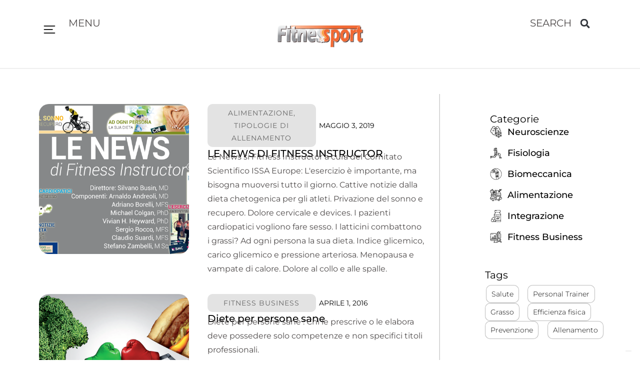

--- FILE ---
content_type: text/html; charset=UTF-8
request_url: https://www.fitnessesport.it/tag/dieta/page/5/
body_size: 32412
content:
<!DOCTYPE html>
<html class="html" lang="it-IT">
<head>
	<meta charset="UTF-8">
	<link rel="profile" href="https://gmpg.org/xfn/11">

	<meta name='robots' content='index, follow, max-image-preview:large, max-snippet:-1, max-video-preview:-1' />
<meta name="viewport" content="width=device-width, initial-scale=1">
	<!-- This site is optimized with the Yoast SEO plugin v26.8 - https://yoast.com/product/yoast-seo-wordpress/ -->
	<title>dieta Archives - Pagina 5 di 8 - Fitness &amp; Sport</title>
	<link rel="canonical" href="https://www.fitnessesport.it/tag/dieta/page/5/" />
	<link rel="prev" href="https://www.fitnessesport.it/tag/dieta/page/4/" />
	<link rel="next" href="https://www.fitnessesport.it/tag/dieta/page/6/" />
	<meta property="og:locale" content="it_IT" />
	<meta property="og:type" content="article" />
	<meta property="og:title" content="dieta Archives - Pagina 5 di 8 - Fitness &amp; Sport" />
	<meta property="og:url" content="https://www.fitnessesport.it/tag/dieta/" />
	<meta property="og:site_name" content="Fitness &amp; Sport" />
	<script type="application/ld+json" class="yoast-schema-graph">{"@context":"https://schema.org","@graph":[{"@type":"CollectionPage","@id":"https://www.fitnessesport.it/tag/dieta/","url":"https://www.fitnessesport.it/tag/dieta/page/5/","name":"dieta Archives - Pagina 5 di 8 - Fitness &amp; Sport","isPartOf":{"@id":"https://www.fitnessesport.it/#website"},"primaryImageOfPage":{"@id":"https://www.fitnessesport.it/tag/dieta/page/5/#primaryimage"},"image":{"@id":"https://www.fitnessesport.it/tag/dieta/page/5/#primaryimage"},"thumbnailUrl":"https://www.fitnessesport.it/wp-content/uploads/2020/04/3_dietamediterranea1-e1587633898823.jpg","breadcrumb":{"@id":"https://www.fitnessesport.it/tag/dieta/page/5/#breadcrumb"},"inLanguage":"it-IT"},{"@type":"ImageObject","inLanguage":"it-IT","@id":"https://www.fitnessesport.it/tag/dieta/page/5/#primaryimage","url":"https://www.fitnessesport.it/wp-content/uploads/2020/04/3_dietamediterranea1-e1587633898823.jpg","contentUrl":"https://www.fitnessesport.it/wp-content/uploads/2020/04/3_dietamediterranea1-e1587633898823.jpg","width":770,"height":513},{"@type":"BreadcrumbList","@id":"https://www.fitnessesport.it/tag/dieta/page/5/#breadcrumb","itemListElement":[{"@type":"ListItem","position":1,"name":"Home","item":"https://www.fitnessesport.it/"},{"@type":"ListItem","position":2,"name":"dieta"}]},{"@type":"WebSite","@id":"https://www.fitnessesport.it/#website","url":"https://www.fitnessesport.it/","name":"Fitness &amp; Sport","description":"Rivista sul benessere","potentialAction":[{"@type":"SearchAction","target":{"@type":"EntryPoint","urlTemplate":"https://www.fitnessesport.it/?s={search_term_string}"},"query-input":{"@type":"PropertyValueSpecification","valueRequired":true,"valueName":"search_term_string"}}],"inLanguage":"it-IT"}]}</script>
	<!-- / Yoast SEO plugin. -->


<link rel='dns-prefetch' href='//cdn.iubenda.com' />
<link rel='dns-prefetch' href='//www.googletagmanager.com' />
<link rel='dns-prefetch' href='//fonts.googleapis.com' />
<link rel="alternate" type="application/rss+xml" title="Fitness &amp; Sport &raquo; Feed" href="https://www.fitnessesport.it/feed/" />
<link rel="alternate" type="application/rss+xml" title="Fitness &amp; Sport &raquo; Feed dei commenti" href="https://www.fitnessesport.it/comments/feed/" />
<link rel="alternate" type="application/rss+xml" title="Fitness &amp; Sport &raquo; dieta Feed del tag" href="https://www.fitnessesport.it/tag/dieta/feed/" />
<style id='wp-img-auto-sizes-contain-inline-css' type='text/css'>
img:is([sizes=auto i],[sizes^="auto," i]){contain-intrinsic-size:3000px 1500px}
/*# sourceURL=wp-img-auto-sizes-contain-inline-css */
</style>
<link rel='stylesheet' id='gymf-style-css' href='https://www.fitnessesport.it/wp-content/plugins/gymfriends/assets/gymfriends.css?ver=6.9' type='text/css' media='all' />
<style id='wp-emoji-styles-inline-css' type='text/css'>

	img.wp-smiley, img.emoji {
		display: inline !important;
		border: none !important;
		box-shadow: none !important;
		height: 1em !important;
		width: 1em !important;
		margin: 0 0.07em !important;
		vertical-align: -0.1em !important;
		background: none !important;
		padding: 0 !important;
	}
/*# sourceURL=wp-emoji-styles-inline-css */
</style>
<link rel='stylesheet' id='wp-block-library-css' href='https://www.fitnessesport.it/wp-includes/css/dist/block-library/style.min.css?ver=6.9' type='text/css' media='all' />
<style id='wp-block-library-theme-inline-css' type='text/css'>
.wp-block-audio :where(figcaption){color:#555;font-size:13px;text-align:center}.is-dark-theme .wp-block-audio :where(figcaption){color:#ffffffa6}.wp-block-audio{margin:0 0 1em}.wp-block-code{border:1px solid #ccc;border-radius:4px;font-family:Menlo,Consolas,monaco,monospace;padding:.8em 1em}.wp-block-embed :where(figcaption){color:#555;font-size:13px;text-align:center}.is-dark-theme .wp-block-embed :where(figcaption){color:#ffffffa6}.wp-block-embed{margin:0 0 1em}.blocks-gallery-caption{color:#555;font-size:13px;text-align:center}.is-dark-theme .blocks-gallery-caption{color:#ffffffa6}:root :where(.wp-block-image figcaption){color:#555;font-size:13px;text-align:center}.is-dark-theme :root :where(.wp-block-image figcaption){color:#ffffffa6}.wp-block-image{margin:0 0 1em}.wp-block-pullquote{border-bottom:4px solid;border-top:4px solid;color:currentColor;margin-bottom:1.75em}.wp-block-pullquote :where(cite),.wp-block-pullquote :where(footer),.wp-block-pullquote__citation{color:currentColor;font-size:.8125em;font-style:normal;text-transform:uppercase}.wp-block-quote{border-left:.25em solid;margin:0 0 1.75em;padding-left:1em}.wp-block-quote cite,.wp-block-quote footer{color:currentColor;font-size:.8125em;font-style:normal;position:relative}.wp-block-quote:where(.has-text-align-right){border-left:none;border-right:.25em solid;padding-left:0;padding-right:1em}.wp-block-quote:where(.has-text-align-center){border:none;padding-left:0}.wp-block-quote.is-large,.wp-block-quote.is-style-large,.wp-block-quote:where(.is-style-plain){border:none}.wp-block-search .wp-block-search__label{font-weight:700}.wp-block-search__button{border:1px solid #ccc;padding:.375em .625em}:where(.wp-block-group.has-background){padding:1.25em 2.375em}.wp-block-separator.has-css-opacity{opacity:.4}.wp-block-separator{border:none;border-bottom:2px solid;margin-left:auto;margin-right:auto}.wp-block-separator.has-alpha-channel-opacity{opacity:1}.wp-block-separator:not(.is-style-wide):not(.is-style-dots){width:100px}.wp-block-separator.has-background:not(.is-style-dots){border-bottom:none;height:1px}.wp-block-separator.has-background:not(.is-style-wide):not(.is-style-dots){height:2px}.wp-block-table{margin:0 0 1em}.wp-block-table td,.wp-block-table th{word-break:normal}.wp-block-table :where(figcaption){color:#555;font-size:13px;text-align:center}.is-dark-theme .wp-block-table :where(figcaption){color:#ffffffa6}.wp-block-video :where(figcaption){color:#555;font-size:13px;text-align:center}.is-dark-theme .wp-block-video :where(figcaption){color:#ffffffa6}.wp-block-video{margin:0 0 1em}:root :where(.wp-block-template-part.has-background){margin-bottom:0;margin-top:0;padding:1.25em 2.375em}
/*# sourceURL=/wp-includes/css/dist/block-library/theme.min.css */
</style>
<style id='classic-theme-styles-inline-css' type='text/css'>
/*! This file is auto-generated */
.wp-block-button__link{color:#fff;background-color:#32373c;border-radius:9999px;box-shadow:none;text-decoration:none;padding:calc(.667em + 2px) calc(1.333em + 2px);font-size:1.125em}.wp-block-file__button{background:#32373c;color:#fff;text-decoration:none}
/*# sourceURL=/wp-includes/css/classic-themes.min.css */
</style>
<style id='global-styles-inline-css' type='text/css'>
:root{--wp--preset--aspect-ratio--square: 1;--wp--preset--aspect-ratio--4-3: 4/3;--wp--preset--aspect-ratio--3-4: 3/4;--wp--preset--aspect-ratio--3-2: 3/2;--wp--preset--aspect-ratio--2-3: 2/3;--wp--preset--aspect-ratio--16-9: 16/9;--wp--preset--aspect-ratio--9-16: 9/16;--wp--preset--color--black: #000000;--wp--preset--color--cyan-bluish-gray: #abb8c3;--wp--preset--color--white: #ffffff;--wp--preset--color--pale-pink: #f78da7;--wp--preset--color--vivid-red: #cf2e2e;--wp--preset--color--luminous-vivid-orange: #ff6900;--wp--preset--color--luminous-vivid-amber: #fcb900;--wp--preset--color--light-green-cyan: #7bdcb5;--wp--preset--color--vivid-green-cyan: #00d084;--wp--preset--color--pale-cyan-blue: #8ed1fc;--wp--preset--color--vivid-cyan-blue: #0693e3;--wp--preset--color--vivid-purple: #9b51e0;--wp--preset--gradient--vivid-cyan-blue-to-vivid-purple: linear-gradient(135deg,rgb(6,147,227) 0%,rgb(155,81,224) 100%);--wp--preset--gradient--light-green-cyan-to-vivid-green-cyan: linear-gradient(135deg,rgb(122,220,180) 0%,rgb(0,208,130) 100%);--wp--preset--gradient--luminous-vivid-amber-to-luminous-vivid-orange: linear-gradient(135deg,rgb(252,185,0) 0%,rgb(255,105,0) 100%);--wp--preset--gradient--luminous-vivid-orange-to-vivid-red: linear-gradient(135deg,rgb(255,105,0) 0%,rgb(207,46,46) 100%);--wp--preset--gradient--very-light-gray-to-cyan-bluish-gray: linear-gradient(135deg,rgb(238,238,238) 0%,rgb(169,184,195) 100%);--wp--preset--gradient--cool-to-warm-spectrum: linear-gradient(135deg,rgb(74,234,220) 0%,rgb(151,120,209) 20%,rgb(207,42,186) 40%,rgb(238,44,130) 60%,rgb(251,105,98) 80%,rgb(254,248,76) 100%);--wp--preset--gradient--blush-light-purple: linear-gradient(135deg,rgb(255,206,236) 0%,rgb(152,150,240) 100%);--wp--preset--gradient--blush-bordeaux: linear-gradient(135deg,rgb(254,205,165) 0%,rgb(254,45,45) 50%,rgb(107,0,62) 100%);--wp--preset--gradient--luminous-dusk: linear-gradient(135deg,rgb(255,203,112) 0%,rgb(199,81,192) 50%,rgb(65,88,208) 100%);--wp--preset--gradient--pale-ocean: linear-gradient(135deg,rgb(255,245,203) 0%,rgb(182,227,212) 50%,rgb(51,167,181) 100%);--wp--preset--gradient--electric-grass: linear-gradient(135deg,rgb(202,248,128) 0%,rgb(113,206,126) 100%);--wp--preset--gradient--midnight: linear-gradient(135deg,rgb(2,3,129) 0%,rgb(40,116,252) 100%);--wp--preset--font-size--small: 13px;--wp--preset--font-size--medium: 20px;--wp--preset--font-size--large: 36px;--wp--preset--font-size--x-large: 42px;--wp--preset--spacing--20: 0.44rem;--wp--preset--spacing--30: 0.67rem;--wp--preset--spacing--40: 1rem;--wp--preset--spacing--50: 1.5rem;--wp--preset--spacing--60: 2.25rem;--wp--preset--spacing--70: 3.38rem;--wp--preset--spacing--80: 5.06rem;--wp--preset--shadow--natural: 6px 6px 9px rgba(0, 0, 0, 0.2);--wp--preset--shadow--deep: 12px 12px 50px rgba(0, 0, 0, 0.4);--wp--preset--shadow--sharp: 6px 6px 0px rgba(0, 0, 0, 0.2);--wp--preset--shadow--outlined: 6px 6px 0px -3px rgb(255, 255, 255), 6px 6px rgb(0, 0, 0);--wp--preset--shadow--crisp: 6px 6px 0px rgb(0, 0, 0);}:where(.is-layout-flex){gap: 0.5em;}:where(.is-layout-grid){gap: 0.5em;}body .is-layout-flex{display: flex;}.is-layout-flex{flex-wrap: wrap;align-items: center;}.is-layout-flex > :is(*, div){margin: 0;}body .is-layout-grid{display: grid;}.is-layout-grid > :is(*, div){margin: 0;}:where(.wp-block-columns.is-layout-flex){gap: 2em;}:where(.wp-block-columns.is-layout-grid){gap: 2em;}:where(.wp-block-post-template.is-layout-flex){gap: 1.25em;}:where(.wp-block-post-template.is-layout-grid){gap: 1.25em;}.has-black-color{color: var(--wp--preset--color--black) !important;}.has-cyan-bluish-gray-color{color: var(--wp--preset--color--cyan-bluish-gray) !important;}.has-white-color{color: var(--wp--preset--color--white) !important;}.has-pale-pink-color{color: var(--wp--preset--color--pale-pink) !important;}.has-vivid-red-color{color: var(--wp--preset--color--vivid-red) !important;}.has-luminous-vivid-orange-color{color: var(--wp--preset--color--luminous-vivid-orange) !important;}.has-luminous-vivid-amber-color{color: var(--wp--preset--color--luminous-vivid-amber) !important;}.has-light-green-cyan-color{color: var(--wp--preset--color--light-green-cyan) !important;}.has-vivid-green-cyan-color{color: var(--wp--preset--color--vivid-green-cyan) !important;}.has-pale-cyan-blue-color{color: var(--wp--preset--color--pale-cyan-blue) !important;}.has-vivid-cyan-blue-color{color: var(--wp--preset--color--vivid-cyan-blue) !important;}.has-vivid-purple-color{color: var(--wp--preset--color--vivid-purple) !important;}.has-black-background-color{background-color: var(--wp--preset--color--black) !important;}.has-cyan-bluish-gray-background-color{background-color: var(--wp--preset--color--cyan-bluish-gray) !important;}.has-white-background-color{background-color: var(--wp--preset--color--white) !important;}.has-pale-pink-background-color{background-color: var(--wp--preset--color--pale-pink) !important;}.has-vivid-red-background-color{background-color: var(--wp--preset--color--vivid-red) !important;}.has-luminous-vivid-orange-background-color{background-color: var(--wp--preset--color--luminous-vivid-orange) !important;}.has-luminous-vivid-amber-background-color{background-color: var(--wp--preset--color--luminous-vivid-amber) !important;}.has-light-green-cyan-background-color{background-color: var(--wp--preset--color--light-green-cyan) !important;}.has-vivid-green-cyan-background-color{background-color: var(--wp--preset--color--vivid-green-cyan) !important;}.has-pale-cyan-blue-background-color{background-color: var(--wp--preset--color--pale-cyan-blue) !important;}.has-vivid-cyan-blue-background-color{background-color: var(--wp--preset--color--vivid-cyan-blue) !important;}.has-vivid-purple-background-color{background-color: var(--wp--preset--color--vivid-purple) !important;}.has-black-border-color{border-color: var(--wp--preset--color--black) !important;}.has-cyan-bluish-gray-border-color{border-color: var(--wp--preset--color--cyan-bluish-gray) !important;}.has-white-border-color{border-color: var(--wp--preset--color--white) !important;}.has-pale-pink-border-color{border-color: var(--wp--preset--color--pale-pink) !important;}.has-vivid-red-border-color{border-color: var(--wp--preset--color--vivid-red) !important;}.has-luminous-vivid-orange-border-color{border-color: var(--wp--preset--color--luminous-vivid-orange) !important;}.has-luminous-vivid-amber-border-color{border-color: var(--wp--preset--color--luminous-vivid-amber) !important;}.has-light-green-cyan-border-color{border-color: var(--wp--preset--color--light-green-cyan) !important;}.has-vivid-green-cyan-border-color{border-color: var(--wp--preset--color--vivid-green-cyan) !important;}.has-pale-cyan-blue-border-color{border-color: var(--wp--preset--color--pale-cyan-blue) !important;}.has-vivid-cyan-blue-border-color{border-color: var(--wp--preset--color--vivid-cyan-blue) !important;}.has-vivid-purple-border-color{border-color: var(--wp--preset--color--vivid-purple) !important;}.has-vivid-cyan-blue-to-vivid-purple-gradient-background{background: var(--wp--preset--gradient--vivid-cyan-blue-to-vivid-purple) !important;}.has-light-green-cyan-to-vivid-green-cyan-gradient-background{background: var(--wp--preset--gradient--light-green-cyan-to-vivid-green-cyan) !important;}.has-luminous-vivid-amber-to-luminous-vivid-orange-gradient-background{background: var(--wp--preset--gradient--luminous-vivid-amber-to-luminous-vivid-orange) !important;}.has-luminous-vivid-orange-to-vivid-red-gradient-background{background: var(--wp--preset--gradient--luminous-vivid-orange-to-vivid-red) !important;}.has-very-light-gray-to-cyan-bluish-gray-gradient-background{background: var(--wp--preset--gradient--very-light-gray-to-cyan-bluish-gray) !important;}.has-cool-to-warm-spectrum-gradient-background{background: var(--wp--preset--gradient--cool-to-warm-spectrum) !important;}.has-blush-light-purple-gradient-background{background: var(--wp--preset--gradient--blush-light-purple) !important;}.has-blush-bordeaux-gradient-background{background: var(--wp--preset--gradient--blush-bordeaux) !important;}.has-luminous-dusk-gradient-background{background: var(--wp--preset--gradient--luminous-dusk) !important;}.has-pale-ocean-gradient-background{background: var(--wp--preset--gradient--pale-ocean) !important;}.has-electric-grass-gradient-background{background: var(--wp--preset--gradient--electric-grass) !important;}.has-midnight-gradient-background{background: var(--wp--preset--gradient--midnight) !important;}.has-small-font-size{font-size: var(--wp--preset--font-size--small) !important;}.has-medium-font-size{font-size: var(--wp--preset--font-size--medium) !important;}.has-large-font-size{font-size: var(--wp--preset--font-size--large) !important;}.has-x-large-font-size{font-size: var(--wp--preset--font-size--x-large) !important;}
:where(.wp-block-post-template.is-layout-flex){gap: 1.25em;}:where(.wp-block-post-template.is-layout-grid){gap: 1.25em;}
:where(.wp-block-term-template.is-layout-flex){gap: 1.25em;}:where(.wp-block-term-template.is-layout-grid){gap: 1.25em;}
:where(.wp-block-columns.is-layout-flex){gap: 2em;}:where(.wp-block-columns.is-layout-grid){gap: 2em;}
:root :where(.wp-block-pullquote){font-size: 1.5em;line-height: 1.6;}
/*# sourceURL=global-styles-inline-css */
</style>
<link rel='stylesheet' id='cpsh-shortcodes-css' href='https://www.fitnessesport.it/wp-content/plugins/column-shortcodes//assets/css/shortcodes.css?ver=1.0.1' type='text/css' media='all' />
<link rel='stylesheet' id='contact-form-7-css' href='https://www.fitnessesport.it/wp-content/plugins/contact-form-7/includes/css/styles.css?ver=6.1.4' type='text/css' media='all' />
<link rel='stylesheet' id='wpsm_ac-font-awesome-front-css' href='https://www.fitnessesport.it/wp-content/plugins/responsive-accordion-and-collapse/css/font-awesome/css/font-awesome.min.css?ver=6.9' type='text/css' media='all' />
<link rel='stylesheet' id='wpsm_ac_bootstrap-front-css' href='https://www.fitnessesport.it/wp-content/plugins/responsive-accordion-and-collapse/css/bootstrap-front.css?ver=6.9' type='text/css' media='all' />
<link rel='stylesheet' id='ez-toc-css' href='https://www.fitnessesport.it/wp-content/plugins/easy-table-of-contents/assets/css/screen.min.css?ver=2.0.80' type='text/css' media='all' />
<style id='ez-toc-inline-css' type='text/css'>
div#ez-toc-container .ez-toc-title {font-size: 130%;}div#ez-toc-container .ez-toc-title {font-weight: 500;}div#ez-toc-container ul li , div#ez-toc-container ul li a {font-size: 100%;}div#ez-toc-container ul li , div#ez-toc-container ul li a {font-weight: 500;}div#ez-toc-container nav ul ul li {font-size: 95%;}.ez-toc-box-title {font-weight: bold; margin-bottom: 10px; text-align: center; text-transform: uppercase; letter-spacing: 1px; color: #666; padding-bottom: 5px;position:absolute;top:-4%;left:5%;background-color: inherit;transition: top 0.3s ease;}.ez-toc-box-title.toc-closed {top:-25%;}ul.ez-toc-list a.ez-toc-link { padding: 5px 5px 5px 5px; }
.ez-toc-container-direction {direction: ltr;}.ez-toc-counter ul{counter-reset: item ;}.ez-toc-counter nav ul li a::before {content: counters(item, '.', decimal) '. ';display: inline-block;counter-increment: item;flex-grow: 0;flex-shrink: 0;margin-right: .2em; float: left; }.ez-toc-widget-direction {direction: ltr;}.ez-toc-widget-container ul{counter-reset: item ;}.ez-toc-widget-container nav ul li a::before {content: counters(item, '.', decimal) '. ';display: inline-block;counter-increment: item;flex-grow: 0;flex-shrink: 0;margin-right: .2em; float: left; }
/*# sourceURL=ez-toc-inline-css */
</style>
<link rel='stylesheet' id='font-awesome-css' href='https://www.fitnessesport.it/wp-content/themes/oceanwp/assets/fonts/fontawesome/css/all.min.css?ver=6.7.2' type='text/css' media='all' />
<link rel='stylesheet' id='simple-line-icons-css' href='https://www.fitnessesport.it/wp-content/themes/oceanwp/assets/css/third/simple-line-icons.min.css?ver=2.4.0' type='text/css' media='all' />
<link rel='stylesheet' id='oceanwp-style-css' href='https://www.fitnessesport.it/wp-content/themes/oceanwp/assets/css/style.min.css?ver=4.0.8' type='text/css' media='all' />
<style id='oceanwp-style-inline-css' type='text/css'>
body div.wpforms-container-full .wpforms-form input[type=submit]:hover,
			body div.wpforms-container-full .wpforms-form input[type=submit]:active,
			body div.wpforms-container-full .wpforms-form button[type=submit]:hover,
			body div.wpforms-container-full .wpforms-form button[type=submit]:active,
			body div.wpforms-container-full .wpforms-form .wpforms-page-button:hover,
			body div.wpforms-container-full .wpforms-form .wpforms-page-button:active,
			body .wp-core-ui div.wpforms-container-full .wpforms-form input[type=submit]:hover,
			body .wp-core-ui div.wpforms-container-full .wpforms-form input[type=submit]:active,
			body .wp-core-ui div.wpforms-container-full .wpforms-form button[type=submit]:hover,
			body .wp-core-ui div.wpforms-container-full .wpforms-form button[type=submit]:active,
			body .wp-core-ui div.wpforms-container-full .wpforms-form .wpforms-page-button:hover,
			body .wp-core-ui div.wpforms-container-full .wpforms-form .wpforms-page-button:active {
					background: linear-gradient(0deg, rgba(0, 0, 0, 0.2), rgba(0, 0, 0, 0.2)), var(--wpforms-button-background-color-alt, var(--wpforms-button-background-color)) !important;
			}
/*# sourceURL=oceanwp-style-inline-css */
</style>
<link rel='stylesheet' id='oceanwp-google-font-montserrat-css' href='//fonts.googleapis.com/css?family=Montserrat%3A100%2C200%2C300%2C400%2C500%2C600%2C700%2C800%2C900%2C100i%2C200i%2C300i%2C400i%2C500i%2C600i%2C700i%2C800i%2C900i&#038;subset=latin&#038;display=swap&#038;ver=6.9' type='text/css' media='all' />
<link rel='stylesheet' id='elementor-frontend-css' href='https://www.fitnessesport.it/wp-content/plugins/elementor/assets/css/frontend.min.css?ver=3.34.2' type='text/css' media='all' />
<link rel='stylesheet' id='widget-image-css' href='https://www.fitnessesport.it/wp-content/plugins/elementor/assets/css/widget-image.min.css?ver=3.34.2' type='text/css' media='all' />
<link rel='stylesheet' id='widget-search-form-css' href='https://www.fitnessesport.it/wp-content/plugins/elementor-pro/assets/css/widget-search-form.min.css?ver=3.34.2' type='text/css' media='all' />
<link rel='stylesheet' id='e-animation-float-css' href='https://www.fitnessesport.it/wp-content/plugins/elementor/assets/lib/animations/styles/e-animation-float.min.css?ver=3.34.2' type='text/css' media='all' />
<link rel='stylesheet' id='widget-nav-menu-css' href='https://www.fitnessesport.it/wp-content/plugins/elementor-pro/assets/css/widget-nav-menu.min.css?ver=3.34.2' type='text/css' media='all' />
<link rel='stylesheet' id='widget-social-icons-css' href='https://www.fitnessesport.it/wp-content/plugins/elementor/assets/css/widget-social-icons.min.css?ver=3.34.2' type='text/css' media='all' />
<link rel='stylesheet' id='e-apple-webkit-css' href='https://www.fitnessesport.it/wp-content/plugins/elementor/assets/css/conditionals/apple-webkit.min.css?ver=3.34.2' type='text/css' media='all' />
<link rel='stylesheet' id='widget-posts-css' href='https://www.fitnessesport.it/wp-content/plugins/elementor-pro/assets/css/widget-posts.min.css?ver=3.34.2' type='text/css' media='all' />
<link rel='stylesheet' id='widget-heading-css' href='https://www.fitnessesport.it/wp-content/plugins/elementor/assets/css/widget-heading.min.css?ver=3.34.2' type='text/css' media='all' />
<link rel='stylesheet' id='widget-icon-list-css' href='https://www.fitnessesport.it/wp-content/plugins/elementor/assets/css/widget-icon-list.min.css?ver=3.34.2' type='text/css' media='all' />
<link rel='stylesheet' id='elementor-post-12484-css' href='https://www.fitnessesport.it/wp-content/uploads/elementor/css/post-12484.css?ver=1769247711' type='text/css' media='all' />
<link rel='stylesheet' id='elementor-post-12520-css' href='https://www.fitnessesport.it/wp-content/uploads/elementor/css/post-12520.css?ver=1769247709' type='text/css' media='all' />
<link rel='stylesheet' id='elementor-post-12517-css' href='https://www.fitnessesport.it/wp-content/uploads/elementor/css/post-12517.css?ver=1769247709' type='text/css' media='all' />
<link rel='stylesheet' id='elementor-post-13295-css' href='https://www.fitnessesport.it/wp-content/uploads/elementor/css/post-13295.css?ver=1769382474' type='text/css' media='all' />
<link rel='stylesheet' id='wp-pagenavi-css' href='https://www.fitnessesport.it/wp-content/plugins/wp-pagenavi/pagenavi-css.css?ver=2.70' type='text/css' media='all' />
<link rel='stylesheet' id='ekit-widget-styles-css' href='https://www.fitnessesport.it/wp-content/plugins/elementskit-lite/widgets/init/assets/css/widget-styles.css?ver=3.7.8' type='text/css' media='all' />
<link rel='stylesheet' id='ekit-responsive-css' href='https://www.fitnessesport.it/wp-content/plugins/elementskit-lite/widgets/init/assets/css/responsive.css?ver=3.7.8' type='text/css' media='all' />
<link rel='stylesheet' id='ecs-styles-css' href='https://www.fitnessesport.it/wp-content/plugins/ele-custom-skin/assets/css/ecs-style.css?ver=3.1.9' type='text/css' media='all' />
<link rel='stylesheet' id='elementor-post-12508-css' href='https://www.fitnessesport.it/wp-content/uploads/elementor/css/post-12508.css?ver=1735922582' type='text/css' media='all' />
<link rel='stylesheet' id='elementor-gf-local-montserrat-css' href='https://www.fitnessesport.it/wp-content/uploads/elementor/google-fonts/css/montserrat.css?ver=1742222604' type='text/css' media='all' />
<link rel='stylesheet' id='elementor-gf-local-robotoslab-css' href='https://www.fitnessesport.it/wp-content/uploads/elementor/google-fonts/css/robotoslab.css?ver=1742222598' type='text/css' media='all' />
<link rel='stylesheet' id='elementor-gf-local-roboto-css' href='https://www.fitnessesport.it/wp-content/uploads/elementor/google-fonts/css/roboto.css?ver=1742222594' type='text/css' media='all' />
<link rel='stylesheet' id='elementor-gf-local-poppins-css' href='https://www.fitnessesport.it/wp-content/uploads/elementor/google-fonts/css/poppins.css?ver=1742227204' type='text/css' media='all' />
<script src="https://www.fitnessesport.it/wp-includes/js/jquery/jquery.min.js?ver=3.7.1" id="jquery-core-js"></script>
<script src="https://www.fitnessesport.it/wp-includes/js/jquery/jquery-migrate.min.js?ver=3.4.1" id="jquery-migrate-js"></script>

<script  type="text/javascript" class=" _iub_cs_skip" id="iubenda-head-inline-scripts-0">
var _iub = _iub || [];
_iub.csConfiguration = {"invalidateConsentWithoutLog":true,"consentOnContinuedBrowsing":false,"whitelabel":false,"lang":"it","floatingPreferencesButtonDisplay":"bottom-right","siteId":2520010,"cookiePolicyId":34786276, "banner":{ "closeButtonRejects":true,"acceptButtonDisplay":true,"customizeButtonDisplay":true,"explicitWithdrawal":true,"position":"float-bottom-center","acceptButtonColor":"#ff6600","acceptButtonCaptionColor":"white","customizeButtonColor":"#838383","customizeButtonCaptionColor":"white","rejectButtonColor":"#838383","rejectButtonCaptionColor":"white","textColor":"white","backgroundColor":"#000001","rejectButtonDisplay":true }};

//# sourceURL=iubenda-head-inline-scripts-0
</script>
<script  type="text/javascript" charset="UTF-8" async="" class=" _iub_cs_skip" src="//cdn.iubenda.com/cs/iubenda_cs.js?ver=3.12.5" id="iubenda-head-scripts-0-js"></script>

<!-- Snippet del tag Google (gtag.js) aggiunto da Site Kit -->
<!-- Snippet Google Analytics aggiunto da Site Kit -->
<script src="https://www.googletagmanager.com/gtag/js?id=GT-579QNXG" id="google_gtagjs-js" async></script>
<script id="google_gtagjs-js-after">
window.dataLayer = window.dataLayer || [];function gtag(){dataLayer.push(arguments);}
gtag("set","linker",{"domains":["www.fitnessesport.it"]});
gtag("js", new Date());
gtag("set", "developer_id.dZTNiMT", true);
gtag("config", "GT-579QNXG");
 window._googlesitekit = window._googlesitekit || {}; window._googlesitekit.throttledEvents = []; window._googlesitekit.gtagEvent = (name, data) => { var key = JSON.stringify( { name, data } ); if ( !! window._googlesitekit.throttledEvents[ key ] ) { return; } window._googlesitekit.throttledEvents[ key ] = true; setTimeout( () => { delete window._googlesitekit.throttledEvents[ key ]; }, 5 ); gtag( "event", name, { ...data, event_source: "site-kit" } ); }; 
//# sourceURL=google_gtagjs-js-after
</script>
<script id="ecs_ajax_load-js-extra">
var ecs_ajax_params = {"ajaxurl":"https://www.fitnessesport.it/wp-admin/admin-ajax.php","posts":"{\"paged\":5,\"tag\":\"dieta\",\"error\":\"\",\"m\":\"\",\"p\":0,\"post_parent\":\"\",\"subpost\":\"\",\"subpost_id\":\"\",\"attachment\":\"\",\"attachment_id\":0,\"name\":\"\",\"pagename\":\"\",\"page_id\":0,\"second\":\"\",\"minute\":\"\",\"hour\":\"\",\"day\":0,\"monthnum\":0,\"year\":0,\"w\":0,\"category_name\":\"\",\"cat\":\"\",\"tag_id\":41,\"author\":\"\",\"author_name\":\"\",\"feed\":\"\",\"tb\":\"\",\"meta_key\":\"\",\"meta_value\":\"\",\"preview\":\"\",\"s\":\"\",\"sentence\":\"\",\"title\":\"\",\"fields\":\"all\",\"menu_order\":\"\",\"embed\":\"\",\"category__in\":[],\"category__not_in\":[],\"category__and\":[],\"post__in\":[],\"post__not_in\":[],\"post_name__in\":[],\"tag__in\":[],\"tag__not_in\":[],\"tag__and\":[],\"tag_slug__in\":[\"dieta\"],\"tag_slug__and\":[],\"post_parent__in\":[],\"post_parent__not_in\":[],\"author__in\":[],\"author__not_in\":[],\"search_columns\":[],\"ignore_sticky_posts\":false,\"suppress_filters\":false,\"cache_results\":true,\"update_post_term_cache\":true,\"update_menu_item_cache\":false,\"lazy_load_term_meta\":true,\"update_post_meta_cache\":true,\"post_type\":\"\",\"posts_per_page\":7,\"nopaging\":false,\"comments_per_page\":\"10\",\"no_found_rows\":false,\"order\":\"DESC\"}"};
//# sourceURL=ecs_ajax_load-js-extra
</script>
<script src="https://www.fitnessesport.it/wp-content/plugins/ele-custom-skin/assets/js/ecs_ajax_pagination.js?ver=3.1.9" id="ecs_ajax_load-js"></script>
<script src="https://www.fitnessesport.it/wp-content/plugins/ele-custom-skin/assets/js/ecs.js?ver=3.1.9" id="ecs-script-js"></script>
<link rel="https://api.w.org/" href="https://www.fitnessesport.it/wp-json/" /><link rel="alternate" title="JSON" type="application/json" href="https://www.fitnessesport.it/wp-json/wp/v2/tags/41" /><meta name="generator" content="Site Kit by Google 1.170.0" /><script async src="https://pagead2.googlesyndication.com/pagead/js/adsbygoogle.js?client=ca-pub-7738059057898469" crossorigin="anonymous"></script>
<!-- Meta tag Google AdSense aggiunti da Site Kit -->
<meta name="google-adsense-platform-account" content="ca-host-pub-2644536267352236">
<meta name="google-adsense-platform-domain" content="sitekit.withgoogle.com">
<!-- Fine dei meta tag Google AdSense aggiunti da Site Kit -->
<meta name="generator" content="Elementor 3.34.2; features: e_font_icon_svg, additional_custom_breakpoints; settings: css_print_method-external, google_font-enabled, font_display-swap">
			<style>
				.e-con.e-parent:nth-of-type(n+4):not(.e-lazyloaded):not(.e-no-lazyload),
				.e-con.e-parent:nth-of-type(n+4):not(.e-lazyloaded):not(.e-no-lazyload) * {
					background-image: none !important;
				}
				@media screen and (max-height: 1024px) {
					.e-con.e-parent:nth-of-type(n+3):not(.e-lazyloaded):not(.e-no-lazyload),
					.e-con.e-parent:nth-of-type(n+3):not(.e-lazyloaded):not(.e-no-lazyload) * {
						background-image: none !important;
					}
				}
				@media screen and (max-height: 640px) {
					.e-con.e-parent:nth-of-type(n+2):not(.e-lazyloaded):not(.e-no-lazyload),
					.e-con.e-parent:nth-of-type(n+2):not(.e-lazyloaded):not(.e-no-lazyload) * {
						background-image: none !important;
					}
				}
			</style>
			<link rel="icon" href="https://www.fitnessesport.it/wp-content/uploads/2020/09/favicon.png" sizes="32x32" />
<link rel="icon" href="https://www.fitnessesport.it/wp-content/uploads/2020/09/favicon.png" sizes="192x192" />
<link rel="apple-touch-icon" href="https://www.fitnessesport.it/wp-content/uploads/2020/09/favicon.png" />
<meta name="msapplication-TileImage" content="https://www.fitnessesport.it/wp-content/uploads/2020/09/favicon.png" />
		<style id="wp-custom-css">
			h2{color:#000000 !important;/* Sostituisci con il colore desiderato */font-family:'Montserrat',sans-serif !important;/* Sostituisci con il font desiderato */}/* Colore e font per H3 */h3{color:#000000 !important;/* Sostituisci con il colore desiderato */font-family:'Montserrat',serif !important;/* Sostituisci con il font desiderato */}/* Font e colore del corpo del testo */body,p{color:#4f4b4b !important;/* Sostituisci con il colore desiderato */font-family:'Montserrat',sans-serif !important;/* Sostituisci con il font desiderato */}		</style>
		<!-- OceanWP CSS -->
<style type="text/css">
/* Colors */a:hover{color:#ff8200}a:hover .owp-icon use{stroke:#ff8200}body .theme-button,body input[type="submit"],body button[type="submit"],body button,body .button,body div.wpforms-container-full .wpforms-form input[type=submit],body div.wpforms-container-full .wpforms-form button[type=submit],body div.wpforms-container-full .wpforms-form .wpforms-page-button,.woocommerce-cart .wp-element-button,.woocommerce-checkout .wp-element-button,.wp-block-button__link{border-color:#ffffff}body .theme-button:hover,body input[type="submit"]:hover,body button[type="submit"]:hover,body button:hover,body .button:hover,body div.wpforms-container-full .wpforms-form input[type=submit]:hover,body div.wpforms-container-full .wpforms-form input[type=submit]:active,body div.wpforms-container-full .wpforms-form button[type=submit]:hover,body div.wpforms-container-full .wpforms-form button[type=submit]:active,body div.wpforms-container-full .wpforms-form .wpforms-page-button:hover,body div.wpforms-container-full .wpforms-form .wpforms-page-button:active,.woocommerce-cart .wp-element-button:hover,.woocommerce-checkout .wp-element-button:hover,.wp-block-button__link:hover{border-color:#ffffff}h1,h2,h3,h4,h5,h6,.theme-heading,.widget-title,.oceanwp-widget-recent-posts-title,.comment-reply-title,.entry-title,.sidebar-box .widget-title{color:#000000}h1{color:#000000}h2{color:#000000}h3{color:#000000}h4{color:#000000}h5{color:#000000}h6{color:#000000}/* OceanWP Style Settings CSS */.theme-button,input[type="submit"],button[type="submit"],button,.button,body div.wpforms-container-full .wpforms-form input[type=submit],body div.wpforms-container-full .wpforms-form button[type=submit],body div.wpforms-container-full .wpforms-form .wpforms-page-button{border-style:solid}.theme-button,input[type="submit"],button[type="submit"],button,.button,body div.wpforms-container-full .wpforms-form input[type=submit],body div.wpforms-container-full .wpforms-form button[type=submit],body div.wpforms-container-full .wpforms-form .wpforms-page-button{border-width:1px}form input[type="text"],form input[type="password"],form input[type="email"],form input[type="url"],form input[type="date"],form input[type="month"],form input[type="time"],form input[type="datetime"],form input[type="datetime-local"],form input[type="week"],form input[type="number"],form input[type="search"],form input[type="tel"],form input[type="color"],form select,form textarea,.woocommerce .woocommerce-checkout .select2-container--default .select2-selection--single{border-style:solid}body div.wpforms-container-full .wpforms-form input[type=date],body div.wpforms-container-full .wpforms-form input[type=datetime],body div.wpforms-container-full .wpforms-form input[type=datetime-local],body div.wpforms-container-full .wpforms-form input[type=email],body div.wpforms-container-full .wpforms-form input[type=month],body div.wpforms-container-full .wpforms-form input[type=number],body div.wpforms-container-full .wpforms-form input[type=password],body div.wpforms-container-full .wpforms-form input[type=range],body div.wpforms-container-full .wpforms-form input[type=search],body div.wpforms-container-full .wpforms-form input[type=tel],body div.wpforms-container-full .wpforms-form input[type=text],body div.wpforms-container-full .wpforms-form input[type=time],body div.wpforms-container-full .wpforms-form input[type=url],body div.wpforms-container-full .wpforms-form input[type=week],body div.wpforms-container-full .wpforms-form select,body div.wpforms-container-full .wpforms-form textarea{border-style:solid}form input[type="text"],form input[type="password"],form input[type="email"],form input[type="url"],form input[type="date"],form input[type="month"],form input[type="time"],form input[type="datetime"],form input[type="datetime-local"],form input[type="week"],form input[type="number"],form input[type="search"],form input[type="tel"],form input[type="color"],form select,form textarea{border-radius:3px}body div.wpforms-container-full .wpforms-form input[type=date],body div.wpforms-container-full .wpforms-form input[type=datetime],body div.wpforms-container-full .wpforms-form input[type=datetime-local],body div.wpforms-container-full .wpforms-form input[type=email],body div.wpforms-container-full .wpforms-form input[type=month],body div.wpforms-container-full .wpforms-form input[type=number],body div.wpforms-container-full .wpforms-form input[type=password],body div.wpforms-container-full .wpforms-form input[type=range],body div.wpforms-container-full .wpforms-form input[type=search],body div.wpforms-container-full .wpforms-form input[type=tel],body div.wpforms-container-full .wpforms-form input[type=text],body div.wpforms-container-full .wpforms-form input[type=time],body div.wpforms-container-full .wpforms-form input[type=url],body div.wpforms-container-full .wpforms-form input[type=week],body div.wpforms-container-full .wpforms-form select,body div.wpforms-container-full .wpforms-form textarea{border-radius:3px}/* Header */#site-header.has-header-media .overlay-header-media{background-color:rgba(0,0,0,0.5)}/* Blog CSS */.blog-entry.thumbnail-entry .blog-entry-category a{color:#f26933}.blog-entry.post .thumbnail .overlay{background-color:#00000000}.blog-entry.post .blog-entry-header .entry-title a:hover{color:#000000}.ocean-single-post-header ul.meta-item li a:hover{color:#333333}/* Typography */body{font-family:Montserrat;font-size:16px;line-height:1.8;font-weight:300}h1,h2,h3,h4,h5,h6,.theme-heading,.widget-title,.oceanwp-widget-recent-posts-title,.comment-reply-title,.entry-title,.sidebar-box .widget-title{line-height:1.4}h1{font-family:Montserrat;font-size:36px;line-height:1.4;font-weight:500}h2{font-family:Montserrat;font-size:20px;line-height:1.4;font-weight:500}h3{font-family:Montserrat;font-size:18px;line-height:1.4;font-weight:500}h4{font-size:17px;line-height:1.4}h5{font-size:14px;line-height:1.4}h6{font-size:15px;line-height:1.4}.page-header .page-header-title,.page-header.background-image-page-header .page-header-title{font-size:32px;line-height:1.4}.page-header .page-subheading{font-size:15px;line-height:1.8}.site-breadcrumbs,.site-breadcrumbs a{font-size:13px;line-height:1.4}#top-bar-content,#top-bar-social-alt{font-size:12px;line-height:1.8}#site-logo a.site-logo-text{font-size:24px;line-height:1.8}.dropdown-menu ul li a.menu-link,#site-header.full_screen-header .fs-dropdown-menu ul.sub-menu li a{font-size:12px;line-height:1.2;letter-spacing:.6px}.sidr-class-dropdown-menu li a,a.sidr-class-toggle-sidr-close,#mobile-dropdown ul li a,body #mobile-fullscreen ul li a{font-size:15px;line-height:1.8}.blog-entry.post .blog-entry-header .entry-title a{font-size:24px;line-height:1.4}.blog-entry.post ul.meta li{font-family:Montserrat}.ocean-single-post-header .single-post-title{font-size:34px;line-height:1.4;letter-spacing:.6px}.ocean-single-post-header ul.meta-item li,.ocean-single-post-header ul.meta-item li a{font-size:13px;line-height:1.4;letter-spacing:.6px}.ocean-single-post-header .post-author-name,.ocean-single-post-header .post-author-name a{font-size:14px;line-height:1.4;letter-spacing:.6px}.ocean-single-post-header .post-author-description{font-size:12px;line-height:1.4;letter-spacing:.6px}.single-post .entry-title{line-height:1.4;letter-spacing:.6px}.single-post ul.meta li,.single-post ul.meta li a{font-size:14px;line-height:1.4;letter-spacing:.6px}.sidebar-box .widget-title,.sidebar-box.widget_block .wp-block-heading{font-size:13px;line-height:1;letter-spacing:1px}#footer-widgets .footer-box .widget-title{font-size:13px;line-height:1;letter-spacing:1px}#footer-bottom #copyright{font-size:12px;line-height:1}#footer-bottom #footer-bottom-menu{font-size:12px;line-height:1}.woocommerce-store-notice.demo_store{line-height:2;letter-spacing:1.5px}.demo_store .woocommerce-store-notice__dismiss-link{line-height:2;letter-spacing:1.5px}.woocommerce ul.products li.product li.title h2,.woocommerce ul.products li.product li.title a{font-size:14px;line-height:1.5}.woocommerce ul.products li.product li.category,.woocommerce ul.products li.product li.category a{font-size:12px;line-height:1}.woocommerce ul.products li.product .price{font-size:18px;line-height:1}.woocommerce ul.products li.product .button,.woocommerce ul.products li.product .product-inner .added_to_cart{font-size:12px;line-height:1.5;letter-spacing:1px}.woocommerce ul.products li.owp-woo-cond-notice span,.woocommerce ul.products li.owp-woo-cond-notice a{font-size:16px;line-height:1;letter-spacing:1px;font-weight:600;text-transform:capitalize}.woocommerce div.product .product_title{font-size:24px;line-height:1.4;letter-spacing:.6px}.woocommerce div.product p.price{font-size:36px;line-height:1}.woocommerce .owp-btn-normal .summary form button.button,.woocommerce .owp-btn-big .summary form button.button,.woocommerce .owp-btn-very-big .summary form button.button{font-size:12px;line-height:1.5;letter-spacing:1px;text-transform:uppercase}.woocommerce div.owp-woo-single-cond-notice span,.woocommerce div.owp-woo-single-cond-notice a{font-size:18px;line-height:2;letter-spacing:1.5px;font-weight:600;text-transform:capitalize}
</style></head>

<body class="archive paged tag tag-dieta tag-41 wp-embed-responsive paged-5 tag-paged-5 wp-theme-oceanwp oceanwp-theme dropdown-mobile default-breakpoint has-sidebar content-right-sidebar page-header-disabled has-breadcrumbs elementor-page-13295 elementor-default elementor-template-full-width elementor-kit-12484" itemscope="itemscope" itemtype="https://schema.org/Blog">

	
	
	<div id="outer-wrap" class="site clr">

		<a class="skip-link screen-reader-text" href="#main">Salta al contenuto</a>

		
		<div id="wrap" class="clr">

			
			
<header id="site-header" class="clr" data-height="74" itemscope="itemscope" itemtype="https://schema.org/WPHeader" role="banner">

			<header data-elementor-type="header" data-elementor-id="12520" class="elementor elementor-12520 elementor-location-header" data-elementor-post-type="elementor_library">
			<div class="elementor-element elementor-element-3ce6abe elementor-hidden-desktop elementor-hidden-tablet e-flex e-con-boxed e-con e-parent" data-id="3ce6abe" data-element_type="container" data-settings="{&quot;background_background&quot;:&quot;classic&quot;}">
					<div class="e-con-inner">
		<div class="elementor-element elementor-element-e95cdc7 e-con-full e-flex e-con e-child" data-id="e95cdc7" data-element_type="container">
				<div class="elementor-element elementor-element-389cadd elementor-widget elementor-widget-image" data-id="389cadd" data-element_type="widget" data-widget_type="image.default">
				<div class="elementor-widget-container">
																<a href="https://www.fitnessesport.it">
							<img fetchpriority="high" width="1080" height="1080" src="https://www.fitnessesport.it/wp-content/uploads/2024/12/FITNESS-E-SPORT-logo.png" class="attachment-full size-full wp-image-13493" alt="" srcset="https://www.fitnessesport.it/wp-content/uploads/2024/12/FITNESS-E-SPORT-logo.png 1080w, https://www.fitnessesport.it/wp-content/uploads/2024/12/FITNESS-E-SPORT-logo-300x300.png 300w, https://www.fitnessesport.it/wp-content/uploads/2024/12/FITNESS-E-SPORT-logo-1024x1024.png 1024w, https://www.fitnessesport.it/wp-content/uploads/2024/12/FITNESS-E-SPORT-logo-150x150.png 150w, https://www.fitnessesport.it/wp-content/uploads/2024/12/FITNESS-E-SPORT-logo-768x768.png 768w, https://www.fitnessesport.it/wp-content/uploads/2024/12/FITNESS-E-SPORT-logo-120x120.png 120w, https://www.fitnessesport.it/wp-content/uploads/2024/12/FITNESS-E-SPORT-logo-60x60.png 60w" sizes="(max-width: 1080px) 100vw, 1080px" />								</a>
															</div>
				</div>
				</div>
		<div class="elementor-element elementor-element-f3c8984 e-con-full e-flex e-con e-child" data-id="f3c8984" data-element_type="container">
				<div class="elementor-element elementor-element-8984b08 elementor-search-form--skin-full_screen elementor-widget elementor-widget-search-form" data-id="8984b08" data-element_type="widget" data-settings="{&quot;skin&quot;:&quot;full_screen&quot;}" data-widget_type="search-form.default">
				<div class="elementor-widget-container">
							<search role="search">
			<form class="elementor-search-form" action="https://www.fitnessesport.it" method="get">
												<div class="elementor-search-form__toggle" role="button" tabindex="0" aria-label="Cerca">
					<div class="e-font-icon-svg-container"><svg aria-hidden="true" class="e-font-icon-svg e-fas-search" viewBox="0 0 512 512" xmlns="http://www.w3.org/2000/svg"><path d="M505 442.7L405.3 343c-4.5-4.5-10.6-7-17-7H372c27.6-35.3 44-79.7 44-128C416 93.1 322.9 0 208 0S0 93.1 0 208s93.1 208 208 208c48.3 0 92.7-16.4 128-44v16.3c0 6.4 2.5 12.5 7 17l99.7 99.7c9.4 9.4 24.6 9.4 33.9 0l28.3-28.3c9.4-9.4 9.4-24.6.1-34zM208 336c-70.7 0-128-57.2-128-128 0-70.7 57.2-128 128-128 70.7 0 128 57.2 128 128 0 70.7-57.2 128-128 128z"></path></svg></div>				</div>
								<div class="elementor-search-form__container">
					<label class="elementor-screen-only" for="elementor-search-form-8984b08">Cerca</label>

					
					<input id="elementor-search-form-8984b08" placeholder="cerca..." class="elementor-search-form__input" type="search" name="s" value="">
					
					
										<div class="dialog-lightbox-close-button dialog-close-button" role="button" tabindex="0" aria-label="Chiudi questo box di ricerca.">
						<svg aria-hidden="true" class="e-font-icon-svg e-eicon-close" viewBox="0 0 1000 1000" xmlns="http://www.w3.org/2000/svg"><path d="M742 167L500 408 258 167C246 154 233 150 217 150 196 150 179 158 167 167 154 179 150 196 150 212 150 229 154 242 171 254L408 500 167 742C138 771 138 800 167 829 196 858 225 858 254 829L496 587 738 829C750 842 767 846 783 846 800 846 817 842 829 829 842 817 846 804 846 783 846 767 842 750 829 737L588 500 833 258C863 229 863 200 833 171 804 137 775 137 742 167Z"></path></svg>					</div>
									</div>
			</form>
		</search>
						</div>
				</div>
				</div>
		<div class="elementor-element elementor-element-ee55932 e-con-full e-flex e-con e-child" data-id="ee55932" data-element_type="container">
				<div class="elementor-element elementor-element-8b80dbd elementor-nav-menu--stretch elementor-widget__width-initial elementor-nav-menu__text-align-aside elementor-nav-menu--toggle elementor-nav-menu--burger elementor-widget elementor-widget-nav-menu" data-id="8b80dbd" data-element_type="widget" data-settings="{&quot;layout&quot;:&quot;dropdown&quot;,&quot;toggle_icon_hover_animation&quot;:&quot;float&quot;,&quot;full_width&quot;:&quot;stretch&quot;,&quot;submenu_icon&quot;:{&quot;value&quot;:&quot;&lt;svg aria-hidden=\&quot;true\&quot; class=\&quot;e-font-icon-svg e-fas-caret-down\&quot; viewBox=\&quot;0 0 320 512\&quot; xmlns=\&quot;http:\/\/www.w3.org\/2000\/svg\&quot;&gt;&lt;path d=\&quot;M31.3 192h257.3c17.8 0 26.7 21.5 14.1 34.1L174.1 354.8c-7.8 7.8-20.5 7.8-28.3 0L17.2 226.1C4.6 213.5 13.5 192 31.3 192z\&quot;&gt;&lt;\/path&gt;&lt;\/svg&gt;&quot;,&quot;library&quot;:&quot;fa-solid&quot;},&quot;toggle&quot;:&quot;burger&quot;}" data-widget_type="nav-menu.default">
				<div class="elementor-widget-container">
							<div class="elementor-menu-toggle" role="button" tabindex="0" aria-label="Menu di commutazione" aria-expanded="false">
			<span class="elementor-menu-toggle__icon--open elementor-animation-float"><svg xmlns="http://www.w3.org/2000/svg" xmlns:xlink="http://www.w3.org/1999/xlink" width="512" height="512" x="0" y="0" viewBox="0 0 40 40" style="enable-background:new 0 0 512 512" xml:space="preserve" class=""><g transform="matrix(-1,0,0,1,40,0)"><g fill="#000" fill-rule="evenodd" clip-rule="evenodd"><path d="M3.75 10c0-.69.56-1.25 1.25-1.25h30a1.25 1.25 0 1 1 0 2.5H5c-.69 0-1.25-.56-1.25-1.25zM3.75 30c0-.69.56-1.25 1.25-1.25h30a1.25 1.25 0 1 1 0 2.5H5c-.69 0-1.25-.56-1.25-1.25zM10.417 20c0-.69.56-1.25 1.25-1.25H35a1.25 1.25 0 1 1 0 2.5H11.667c-.69 0-1.25-.56-1.25-1.25z" fill="#000000" opacity="1" data-original="#000000"></path></g></g></svg></span><svg aria-hidden="true" role="presentation" class="elementor-menu-toggle__icon--close elementor-animation-float e-font-icon-svg e-eicon-close" viewBox="0 0 1000 1000" xmlns="http://www.w3.org/2000/svg"><path d="M742 167L500 408 258 167C246 154 233 150 217 150 196 150 179 158 167 167 154 179 150 196 150 212 150 229 154 242 171 254L408 500 167 742C138 771 138 800 167 829 196 858 225 858 254 829L496 587 738 829C750 842 767 846 783 846 800 846 817 842 829 829 842 817 846 804 846 783 846 767 842 750 829 737L588 500 833 258C863 229 863 200 833 171 804 137 775 137 742 167Z"></path></svg>		</div>
					<nav class="elementor-nav-menu--dropdown elementor-nav-menu__container" aria-hidden="true">
				<ul id="menu-2-8b80dbd" class="elementor-nav-menu"><li class="menu-item menu-item-type-taxonomy menu-item-object-category menu-item-14363"><a href="https://www.fitnessesport.it/category/neuroscienze/" class="elementor-item" tabindex="-1">NEUROSCIENZE</a></li>
<li class="menu-item menu-item-type-taxonomy menu-item-object-category menu-item-14364"><a href="https://www.fitnessesport.it/category/fisiologia/" class="elementor-item" tabindex="-1">FISIOLOGIA</a></li>
<li class="menu-item menu-item-type-taxonomy menu-item-object-category menu-item-14374"><a href="https://www.fitnessesport.it/category/biomeccanica/" class="elementor-item" tabindex="-1">BIOMECCANICA</a></li>
<li class="menu-item menu-item-type-taxonomy menu-item-object-category menu-item-14365"><a href="https://www.fitnessesport.it/category/alimentazione/" class="elementor-item" tabindex="-1">ALIMENTAZIONE</a></li>
<li class="menu-item menu-item-type-taxonomy menu-item-object-category menu-item-14381"><a href="https://www.fitnessesport.it/category/integrazione/" class="elementor-item" tabindex="-1">INTEGRAZIONE</a></li>
<li class="menu-item menu-item-type-taxonomy menu-item-object-category menu-item-14380"><a href="https://www.fitnessesport.it/category/fitness-business/" class="elementor-item" tabindex="-1">FITNESS BUSINESS</a></li>
<li class="menu-item menu-item-type-post_type menu-item-object-page menu-item-14137"><a href="https://www.fitnessesport.it/archivio-riviste/" class="elementor-item" tabindex="-1">ARCHIVIO RIVISTE</a></li>
</ul>			</nav>
						</div>
				</div>
				</div>
					</div>
				</div>
		<div class="elementor-element elementor-element-5433fbf elementor-hidden-mobile e-flex e-con-boxed e-con e-parent" data-id="5433fbf" data-element_type="container" data-settings="{&quot;background_background&quot;:&quot;classic&quot;}">
					<div class="e-con-inner">
		<div class="elementor-element elementor-element-1516210 e-con-full e-flex e-con e-child" data-id="1516210" data-element_type="container">
				<div class="elementor-element elementor-element-c2a0090 elementor-nav-menu--stretch elementor-widget__width-initial elementor-nav-menu__text-align-aside elementor-nav-menu--toggle elementor-nav-menu--burger elementor-widget elementor-widget-nav-menu" data-id="c2a0090" data-element_type="widget" data-settings="{&quot;layout&quot;:&quot;dropdown&quot;,&quot;toggle_icon_hover_animation&quot;:&quot;float&quot;,&quot;full_width&quot;:&quot;stretch&quot;,&quot;submenu_icon&quot;:{&quot;value&quot;:&quot;&lt;svg aria-hidden=\&quot;true\&quot; class=\&quot;e-font-icon-svg e-fas-caret-down\&quot; viewBox=\&quot;0 0 320 512\&quot; xmlns=\&quot;http:\/\/www.w3.org\/2000\/svg\&quot;&gt;&lt;path d=\&quot;M31.3 192h257.3c17.8 0 26.7 21.5 14.1 34.1L174.1 354.8c-7.8 7.8-20.5 7.8-28.3 0L17.2 226.1C4.6 213.5 13.5 192 31.3 192z\&quot;&gt;&lt;\/path&gt;&lt;\/svg&gt;&quot;,&quot;library&quot;:&quot;fa-solid&quot;},&quot;toggle&quot;:&quot;burger&quot;}" data-widget_type="nav-menu.default">
				<div class="elementor-widget-container">
							<div class="elementor-menu-toggle" role="button" tabindex="0" aria-label="Menu di commutazione" aria-expanded="false">
			<span class="elementor-menu-toggle__icon--open elementor-animation-float"><svg xmlns="http://www.w3.org/2000/svg" xmlns:xlink="http://www.w3.org/1999/xlink" width="512" height="512" x="0" y="0" viewBox="0 0 40 40" style="enable-background:new 0 0 512 512" xml:space="preserve" class=""><g transform="matrix(-1,0,0,1,40,0)"><g fill="#000" fill-rule="evenodd" clip-rule="evenodd"><path d="M3.75 10c0-.69.56-1.25 1.25-1.25h30a1.25 1.25 0 1 1 0 2.5H5c-.69 0-1.25-.56-1.25-1.25zM3.75 30c0-.69.56-1.25 1.25-1.25h30a1.25 1.25 0 1 1 0 2.5H5c-.69 0-1.25-.56-1.25-1.25zM10.417 20c0-.69.56-1.25 1.25-1.25H35a1.25 1.25 0 1 1 0 2.5H11.667c-.69 0-1.25-.56-1.25-1.25z" fill="#000000" opacity="1" data-original="#000000"></path></g></g></svg></span><svg aria-hidden="true" role="presentation" class="elementor-menu-toggle__icon--close elementor-animation-float e-font-icon-svg e-eicon-close" viewBox="0 0 1000 1000" xmlns="http://www.w3.org/2000/svg"><path d="M742 167L500 408 258 167C246 154 233 150 217 150 196 150 179 158 167 167 154 179 150 196 150 212 150 229 154 242 171 254L408 500 167 742C138 771 138 800 167 829 196 858 225 858 254 829L496 587 738 829C750 842 767 846 783 846 800 846 817 842 829 829 842 817 846 804 846 783 846 767 842 750 829 737L588 500 833 258C863 229 863 200 833 171 804 137 775 137 742 167Z"></path></svg>		</div>
					<nav class="elementor-nav-menu--dropdown elementor-nav-menu__container" aria-hidden="true">
				<ul id="menu-2-c2a0090" class="elementor-nav-menu"><li class="menu-item menu-item-type-taxonomy menu-item-object-category menu-item-14363"><a href="https://www.fitnessesport.it/category/neuroscienze/" class="elementor-item" tabindex="-1">NEUROSCIENZE</a></li>
<li class="menu-item menu-item-type-taxonomy menu-item-object-category menu-item-14364"><a href="https://www.fitnessesport.it/category/fisiologia/" class="elementor-item" tabindex="-1">FISIOLOGIA</a></li>
<li class="menu-item menu-item-type-taxonomy menu-item-object-category menu-item-14374"><a href="https://www.fitnessesport.it/category/biomeccanica/" class="elementor-item" tabindex="-1">BIOMECCANICA</a></li>
<li class="menu-item menu-item-type-taxonomy menu-item-object-category menu-item-14365"><a href="https://www.fitnessesport.it/category/alimentazione/" class="elementor-item" tabindex="-1">ALIMENTAZIONE</a></li>
<li class="menu-item menu-item-type-taxonomy menu-item-object-category menu-item-14381"><a href="https://www.fitnessesport.it/category/integrazione/" class="elementor-item" tabindex="-1">INTEGRAZIONE</a></li>
<li class="menu-item menu-item-type-taxonomy menu-item-object-category menu-item-14380"><a href="https://www.fitnessesport.it/category/fitness-business/" class="elementor-item" tabindex="-1">FITNESS BUSINESS</a></li>
<li class="menu-item menu-item-type-post_type menu-item-object-page menu-item-14137"><a href="https://www.fitnessesport.it/archivio-riviste/" class="elementor-item" tabindex="-1">ARCHIVIO RIVISTE</a></li>
</ul>			</nav>
						</div>
				</div>
				</div>
		<div class="elementor-element elementor-element-52279b0 e-con-full e-flex e-con e-child" data-id="52279b0" data-element_type="container">
				<div class="elementor-element elementor-element-2fd3dd4 elementor-widget elementor-widget-text-editor" data-id="2fd3dd4" data-element_type="widget" data-widget_type="text-editor.default">
				<div class="elementor-widget-container">
									<p>MENU</p>								</div>
				</div>
				</div>
		<div class="elementor-element elementor-element-3a70a39 e-con-full e-flex e-con e-child" data-id="3a70a39" data-element_type="container">
				<div class="elementor-element elementor-element-117f591 elementor-widget elementor-widget-image" data-id="117f591" data-element_type="widget" data-widget_type="image.default">
				<div class="elementor-widget-container">
																<a href="https://www.fitnessesport.it">
							<img fetchpriority="high" width="1080" height="1080" src="https://www.fitnessesport.it/wp-content/uploads/2024/12/FITNESS-E-SPORT-logo.png" class="attachment-full size-full wp-image-13493" alt="" srcset="https://www.fitnessesport.it/wp-content/uploads/2024/12/FITNESS-E-SPORT-logo.png 1080w, https://www.fitnessesport.it/wp-content/uploads/2024/12/FITNESS-E-SPORT-logo-300x300.png 300w, https://www.fitnessesport.it/wp-content/uploads/2024/12/FITNESS-E-SPORT-logo-1024x1024.png 1024w, https://www.fitnessesport.it/wp-content/uploads/2024/12/FITNESS-E-SPORT-logo-150x150.png 150w, https://www.fitnessesport.it/wp-content/uploads/2024/12/FITNESS-E-SPORT-logo-768x768.png 768w, https://www.fitnessesport.it/wp-content/uploads/2024/12/FITNESS-E-SPORT-logo-120x120.png 120w, https://www.fitnessesport.it/wp-content/uploads/2024/12/FITNESS-E-SPORT-logo-60x60.png 60w" sizes="(max-width: 1080px) 100vw, 1080px" />								</a>
															</div>
				</div>
				</div>
		<div class="elementor-element elementor-element-952af37 e-con-full e-flex e-con e-child" data-id="952af37" data-element_type="container">
				<div class="elementor-element elementor-element-c2f6d04 elementor-widget elementor-widget-text-editor" data-id="c2f6d04" data-element_type="widget" data-widget_type="text-editor.default">
				<div class="elementor-widget-container">
									<p>SEARCH</p>								</div>
				</div>
				</div>
		<div class="elementor-element elementor-element-2097bab e-con-full e-flex e-con e-child" data-id="2097bab" data-element_type="container">
				<div class="elementor-element elementor-element-3167edf elementor-search-form--skin-full_screen elementor-widget elementor-widget-search-form" data-id="3167edf" data-element_type="widget" data-settings="{&quot;skin&quot;:&quot;full_screen&quot;}" data-widget_type="search-form.default">
				<div class="elementor-widget-container">
							<search role="search">
			<form class="elementor-search-form" action="https://www.fitnessesport.it" method="get">
												<div class="elementor-search-form__toggle" role="button" tabindex="0" aria-label="Cerca">
					<div class="e-font-icon-svg-container"><svg aria-hidden="true" class="e-font-icon-svg e-fas-search" viewBox="0 0 512 512" xmlns="http://www.w3.org/2000/svg"><path d="M505 442.7L405.3 343c-4.5-4.5-10.6-7-17-7H372c27.6-35.3 44-79.7 44-128C416 93.1 322.9 0 208 0S0 93.1 0 208s93.1 208 208 208c48.3 0 92.7-16.4 128-44v16.3c0 6.4 2.5 12.5 7 17l99.7 99.7c9.4 9.4 24.6 9.4 33.9 0l28.3-28.3c9.4-9.4 9.4-24.6.1-34zM208 336c-70.7 0-128-57.2-128-128 0-70.7 57.2-128 128-128 70.7 0 128 57.2 128 128 0 70.7-57.2 128-128 128z"></path></svg></div>				</div>
								<div class="elementor-search-form__container">
					<label class="elementor-screen-only" for="elementor-search-form-3167edf">Cerca</label>

					
					<input id="elementor-search-form-3167edf" placeholder="cerca..." class="elementor-search-form__input" type="search" name="s" value="">
					
					
										<div class="dialog-lightbox-close-button dialog-close-button" role="button" tabindex="0" aria-label="Chiudi questo box di ricerca.">
						<svg aria-hidden="true" class="e-font-icon-svg e-eicon-close" viewBox="0 0 1000 1000" xmlns="http://www.w3.org/2000/svg"><path d="M742 167L500 408 258 167C246 154 233 150 217 150 196 150 179 158 167 167 154 179 150 196 150 212 150 229 154 242 171 254L408 500 167 742C138 771 138 800 167 829 196 858 225 858 254 829L496 587 738 829C750 842 767 846 783 846 800 846 817 842 829 829 842 817 846 804 846 783 846 767 842 750 829 737L588 500 833 258C863 229 863 200 833 171 804 137 775 137 742 167Z"></path></svg>					</div>
									</div>
			</form>
		</search>
						</div>
				</div>
				</div>
					</div>
				</div>
				</header>
		
</header><!-- #site-header -->


			
			<main id="main" class="site-main clr"  role="main">

						<div data-elementor-type="archive" data-elementor-id="13295" class="elementor elementor-13295 elementor-location-archive" data-elementor-post-type="elementor_library">
			<div class="elementor-element elementor-element-31472caf e-flex e-con-boxed e-con e-parent" data-id="31472caf" data-element_type="container">
					<div class="e-con-inner">
		<div class="elementor-element elementor-element-62fb31fa e-con-full e-flex e-con e-child" data-id="62fb31fa" data-element_type="container">
				<div class="elementor-element elementor-element-2f651576 elementor-widget__width-initial elementor-grid-1 elementor-grid-tablet-1 elementor-posts--thumbnail-top elementor-grid-mobile-1 elementor-widget elementor-widget-posts" data-id="2f651576" data-element_type="widget" data-settings="{&quot;custom_columns&quot;:&quot;1&quot;,&quot;custom_row_gap&quot;:{&quot;unit&quot;:&quot;px&quot;,&quot;size&quot;:16,&quot;sizes&quot;:[]},&quot;custom_columns_tablet&quot;:&quot;1&quot;,&quot;custom_columns_mobile&quot;:&quot;1&quot;,&quot;custom_row_gap_tablet&quot;:{&quot;unit&quot;:&quot;px&quot;,&quot;size&quot;:&quot;&quot;,&quot;sizes&quot;:[]},&quot;custom_row_gap_mobile&quot;:{&quot;unit&quot;:&quot;px&quot;,&quot;size&quot;:&quot;&quot;,&quot;sizes&quot;:[]}}" data-widget_type="posts.custom">
				<div class="elementor-widget-container">
					      <div class="ecs-posts elementor-posts-container elementor-posts   elementor-grid elementor-posts--skin-custom" data-settings="{&quot;current_page&quot;:5,&quot;max_num_pages&quot;:7,&quot;load_method&quot;:&quot;numbers&quot;,&quot;widget_id&quot;:&quot;2f651576&quot;,&quot;post_id&quot;:10062,&quot;theme_id&quot;:13295,&quot;change_url&quot;:false,&quot;reinit_js&quot;:false}">
      		<article id="post-8867" class="elementor-post elementor-grid-item ecs-post-loop post-8867 post type-post status-publish format-standard has-post-thumbnail hentry category-alimentazione category-tipologie-di-allenamento tag-atleti tag-chetogenica tag-dieta tag-dolore-cervicale tag-esercizio-fisico tag-fitness tag-grassi tag-indice-glicemico tag-latticini tag-menopausa tag-metabolismo tag-news tag-pressione-arteriosa tag-recupero tag-sonno autore-comitato-scientifico-issa-europe entry has-media">
				<div data-elementor-type="loop" data-elementor-id="12508" class="elementor elementor-12508 elementor-location-archive post-8867 post type-post status-publish format-standard has-post-thumbnail hentry category-alimentazione category-tipologie-di-allenamento tag-atleti tag-chetogenica tag-dieta tag-dolore-cervicale tag-esercizio-fisico tag-fitness tag-grassi tag-indice-glicemico tag-latticini tag-menopausa tag-metabolismo tag-news tag-pressione-arteriosa tag-recupero tag-sonno autore-comitato-scientifico-issa-europe entry has-media" data-elementor-post-type="elementor_library">
			<div class="elementor-element elementor-element-23988a5c e-flex e-con-boxed e-con e-parent" data-id="23988a5c" data-element_type="container">
					<div class="e-con-inner">
		<div class="elementor-element elementor-element-7c2e6f6c e-con-full e-flex e-con e-child" data-id="7c2e6f6c" data-element_type="container">
				<div class="elementor-element elementor-element-6e08e8b1 elementor-widget elementor-widget-theme-post-featured-image elementor-widget-image" data-id="6e08e8b1" data-element_type="widget" data-widget_type="theme-post-featured-image.default">
				<div class="elementor-widget-container">
																<a href="https://www.fitnessesport.it/le-news-di-fitness-instructor-6-3/">
							<img width="770" height="450" src="https://www.fitnessesport.it/wp-content/uploads/2019/04/Le-News_TESTA.png" class="attachment-full size-full wp-image-8852" alt="" srcset="https://www.fitnessesport.it/wp-content/uploads/2019/04/Le-News_TESTA.png 770w, https://www.fitnessesport.it/wp-content/uploads/2019/04/Le-News_TESTA-300x175.png 300w, https://www.fitnessesport.it/wp-content/uploads/2019/04/Le-News_TESTA-768x449.png 768w" sizes="(max-width: 770px) 100vw, 770px" />								</a>
															</div>
				</div>
				</div>
		<div class="elementor-element elementor-element-7f59b220 e-con-full e-flex e-con e-child" data-id="7f59b220" data-element_type="container">
		<div class="elementor-element elementor-element-407bb182 e-grid e-con-full e-con e-child" data-id="407bb182" data-element_type="container">
				<div class="elementor-element elementor-element-5d22d6b6 elementor-align-center elementor-widget elementor-widget-post-info" data-id="5d22d6b6" data-element_type="widget" data-widget_type="post-info.default">
				<div class="elementor-widget-container">
							<ul class="elementor-inline-items elementor-icon-list-items elementor-post-info">
								<li class="elementor-icon-list-item elementor-repeater-item-0d5851b elementor-inline-item" itemprop="about">
													<span class="elementor-icon-list-text elementor-post-info__item elementor-post-info__item--type-terms">
										<span class="elementor-post-info__terms-list">
				<a href="https://www.fitnessesport.it/category/alimentazione/" class="elementor-post-info__terms-list-item">Alimentazione</a>, <a href="https://www.fitnessesport.it/category/fisiologia/tipologie-di-allenamento/" class="elementor-post-info__terms-list-item">Tipologie di allenamento</a>				</span>
					</span>
								</li>
				</ul>
						</div>
				</div>
				<div class="elementor-element elementor-element-31f23657 elementor-align-left elementor-mobile-align-center elementor-widget elementor-widget-post-info" data-id="31f23657" data-element_type="widget" data-widget_type="post-info.default">
				<div class="elementor-widget-container">
							<ul class="elementor-inline-items elementor-icon-list-items elementor-post-info">
								<li class="elementor-icon-list-item elementor-repeater-item-85ee600 elementor-inline-item" itemprop="datePublished">
										<span class="elementor-icon-list-icon">
															</span>
									<span class="elementor-icon-list-text elementor-post-info__item elementor-post-info__item--type-date">
										<time>Maggio 3, 2019</time>					</span>
								</li>
				</ul>
						</div>
				</div>
				</div>
				<div class="elementor-element elementor-element-520908e7 elementor-widget elementor-widget-theme-post-title elementor-page-title elementor-widget-heading" data-id="520908e7" data-element_type="widget" data-widget_type="theme-post-title.default">
				<div class="elementor-widget-container">
					<h1 class="elementor-heading-title elementor-size-default"><a href="https://www.fitnessesport.it/le-news-di-fitness-instructor-6-3/">LE NEWS DI FITNESS INSTRUCTOR</a></h1>				</div>
				</div>
				<div class="elementor-element elementor-element-239adcc6 elementor-widget elementor-widget-theme-post-excerpt" data-id="239adcc6" data-element_type="widget" data-widget_type="theme-post-excerpt.default">
				<div class="elementor-widget-container">
					Le News si Fitness Instructor a cura del Comitato Scientifico ISSA Europe: L'esercizio è importante, ma bisogna muoversi tutto il giorno. Cattive notizie dalla dieta chetogenica per gli atleti. Privazione del sonno e recupero. Dolore cervicale e devices. I pazienti cardiopatici vogliono fare sesso. I latticini combattono i grassi? Ad ogni persona la sua dieta. Indice glicemico, carico glicemico e pressione arteriosa. Menopausa e vampate di calore. Dolore al collo e alle spalle.				</div>
				</div>
				</div>
					</div>
				</div>
				</div>
				</article>
				<article id="post-4273" class="elementor-post elementor-grid-item ecs-post-loop post-4273 post type-post status-publish format-standard has-post-thumbnail hentry category-fitness-business tag-corretta-alimentazione tag-dieta tag-elaborazione tag-fao tag-indicazioni-alimentari tag-oms tag-peso-forma autore-alfonso-marra entry has-media">
				<div data-elementor-type="loop" data-elementor-id="12508" class="elementor elementor-12508 elementor-location-archive post-4273 post type-post status-publish format-standard has-post-thumbnail hentry category-fitness-business tag-corretta-alimentazione tag-dieta tag-elaborazione tag-fao tag-indicazioni-alimentari tag-oms tag-peso-forma autore-alfonso-marra entry has-media" data-elementor-post-type="elementor_library">
			<div class="elementor-element elementor-element-23988a5c e-flex e-con-boxed e-con e-parent" data-id="23988a5c" data-element_type="container">
					<div class="e-con-inner">
		<div class="elementor-element elementor-element-7c2e6f6c e-con-full e-flex e-con e-child" data-id="7c2e6f6c" data-element_type="container">
				<div class="elementor-element elementor-element-6e08e8b1 elementor-widget elementor-widget-theme-post-featured-image elementor-widget-image" data-id="6e08e8b1" data-element_type="widget" data-widget_type="theme-post-featured-image.default">
				<div class="elementor-widget-container">
																<a href="https://www.fitnessesport.it/diete-persone-sane/">
							<img width="836" height="441" src="https://www.fitnessesport.it/wp-content/uploads/2016/03/diete_TESTA.png" class="attachment-full size-full wp-image-4286" alt="" srcset="https://www.fitnessesport.it/wp-content/uploads/2016/03/diete_TESTA.png 836w, https://www.fitnessesport.it/wp-content/uploads/2016/03/diete_TESTA-300x158.png 300w, https://www.fitnessesport.it/wp-content/uploads/2016/03/diete_TESTA-768x405.png 768w, https://www.fitnessesport.it/wp-content/uploads/2016/03/diete_TESTA-550x290.png 550w" sizes="(max-width: 836px) 100vw, 836px" />								</a>
															</div>
				</div>
				</div>
		<div class="elementor-element elementor-element-7f59b220 e-con-full e-flex e-con e-child" data-id="7f59b220" data-element_type="container">
		<div class="elementor-element elementor-element-407bb182 e-grid e-con-full e-con e-child" data-id="407bb182" data-element_type="container">
				<div class="elementor-element elementor-element-5d22d6b6 elementor-align-center elementor-widget elementor-widget-post-info" data-id="5d22d6b6" data-element_type="widget" data-widget_type="post-info.default">
				<div class="elementor-widget-container">
							<ul class="elementor-inline-items elementor-icon-list-items elementor-post-info">
								<li class="elementor-icon-list-item elementor-repeater-item-0d5851b elementor-inline-item" itemprop="about">
													<span class="elementor-icon-list-text elementor-post-info__item elementor-post-info__item--type-terms">
										<span class="elementor-post-info__terms-list">
				<a href="https://www.fitnessesport.it/category/fitness-business/" class="elementor-post-info__terms-list-item">Fitness Business</a>				</span>
					</span>
								</li>
				</ul>
						</div>
				</div>
				<div class="elementor-element elementor-element-31f23657 elementor-align-left elementor-mobile-align-center elementor-widget elementor-widget-post-info" data-id="31f23657" data-element_type="widget" data-widget_type="post-info.default">
				<div class="elementor-widget-container">
							<ul class="elementor-inline-items elementor-icon-list-items elementor-post-info">
								<li class="elementor-icon-list-item elementor-repeater-item-85ee600 elementor-inline-item" itemprop="datePublished">
										<span class="elementor-icon-list-icon">
															</span>
									<span class="elementor-icon-list-text elementor-post-info__item elementor-post-info__item--type-date">
										<time>Aprile 1, 2016</time>					</span>
								</li>
				</ul>
						</div>
				</div>
				</div>
				<div class="elementor-element elementor-element-520908e7 elementor-widget elementor-widget-theme-post-title elementor-page-title elementor-widget-heading" data-id="520908e7" data-element_type="widget" data-widget_type="theme-post-title.default">
				<div class="elementor-widget-container">
					<h1 class="elementor-heading-title elementor-size-default"><a href="https://www.fitnessesport.it/diete-persone-sane/">Diete per persone sane</a></h1>				</div>
				</div>
				<div class="elementor-element elementor-element-239adcc6 elementor-widget elementor-widget-theme-post-excerpt" data-id="239adcc6" data-element_type="widget" data-widget_type="theme-post-excerpt.default">
				<div class="elementor-widget-container">
					Diete per persone sane : Chi le prescrive o le elabora deve possedere solo competenze e non specifici titoli professionali.				</div>
				</div>
				</div>
					</div>
				</div>
				</div>
				</article>
				<article id="post-3708" class="elementor-post elementor-grid-item ecs-post-loop post-3708 post type-post status-publish format-standard has-post-thumbnail hentry category-alimentazione tag-alimentazione-corretta tag-attivita-fisica tag-cibo-sano tag-cultura-alimentare tag-dieta autore-s-zamb entry has-media">
				<div data-elementor-type="loop" data-elementor-id="12508" class="elementor elementor-12508 elementor-location-archive post-3708 post type-post status-publish format-standard has-post-thumbnail hentry category-alimentazione tag-alimentazione-corretta tag-attivita-fisica tag-cibo-sano tag-cultura-alimentare tag-dieta autore-s-zamb entry has-media" data-elementor-post-type="elementor_library">
			<div class="elementor-element elementor-element-23988a5c e-flex e-con-boxed e-con e-parent" data-id="23988a5c" data-element_type="container">
					<div class="e-con-inner">
		<div class="elementor-element elementor-element-7c2e6f6c e-con-full e-flex e-con e-child" data-id="7c2e6f6c" data-element_type="container">
				<div class="elementor-element elementor-element-6e08e8b1 elementor-widget elementor-widget-theme-post-featured-image elementor-widget-image" data-id="6e08e8b1" data-element_type="widget" data-widget_type="theme-post-featured-image.default">
				<div class="elementor-widget-container">
																<a href="https://www.fitnessesport.it/la-dieta-al-tempo-del-terrorismo-alimentare/">
							<img loading="lazy" width="820" height="461" src="https://www.fitnessesport.it/wp-content/uploads/2016/02/la-dieta-al-tempo-del-terrorismo-TESTATA.jpg" class="attachment-full size-full wp-image-3710" alt="" srcset="https://www.fitnessesport.it/wp-content/uploads/2016/02/la-dieta-al-tempo-del-terrorismo-TESTATA.jpg 820w, https://www.fitnessesport.it/wp-content/uploads/2016/02/la-dieta-al-tempo-del-terrorismo-TESTATA-300x169.jpg 300w, https://www.fitnessesport.it/wp-content/uploads/2016/02/la-dieta-al-tempo-del-terrorismo-TESTATA-768x432.jpg 768w" sizes="(max-width: 820px) 100vw, 820px" />								</a>
															</div>
				</div>
				</div>
		<div class="elementor-element elementor-element-7f59b220 e-con-full e-flex e-con e-child" data-id="7f59b220" data-element_type="container">
		<div class="elementor-element elementor-element-407bb182 e-grid e-con-full e-con e-child" data-id="407bb182" data-element_type="container">
				<div class="elementor-element elementor-element-5d22d6b6 elementor-align-center elementor-widget elementor-widget-post-info" data-id="5d22d6b6" data-element_type="widget" data-widget_type="post-info.default">
				<div class="elementor-widget-container">
							<ul class="elementor-inline-items elementor-icon-list-items elementor-post-info">
								<li class="elementor-icon-list-item elementor-repeater-item-0d5851b elementor-inline-item" itemprop="about">
													<span class="elementor-icon-list-text elementor-post-info__item elementor-post-info__item--type-terms">
										<span class="elementor-post-info__terms-list">
				<a href="https://www.fitnessesport.it/category/alimentazione/" class="elementor-post-info__terms-list-item">Alimentazione</a>				</span>
					</span>
								</li>
				</ul>
						</div>
				</div>
				<div class="elementor-element elementor-element-31f23657 elementor-align-left elementor-mobile-align-center elementor-widget elementor-widget-post-info" data-id="31f23657" data-element_type="widget" data-widget_type="post-info.default">
				<div class="elementor-widget-container">
							<ul class="elementor-inline-items elementor-icon-list-items elementor-post-info">
								<li class="elementor-icon-list-item elementor-repeater-item-85ee600 elementor-inline-item" itemprop="datePublished">
										<span class="elementor-icon-list-icon">
															</span>
									<span class="elementor-icon-list-text elementor-post-info__item elementor-post-info__item--type-date">
										<time>Febbraio 12, 2016</time>					</span>
								</li>
				</ul>
						</div>
				</div>
				</div>
				<div class="elementor-element elementor-element-520908e7 elementor-widget elementor-widget-theme-post-title elementor-page-title elementor-widget-heading" data-id="520908e7" data-element_type="widget" data-widget_type="theme-post-title.default">
				<div class="elementor-widget-container">
					<h1 class="elementor-heading-title elementor-size-default"><a href="https://www.fitnessesport.it/la-dieta-al-tempo-del-terrorismo-alimentare/">LA DIETA al tempo del terrorismo (Alimentare)</a></h1>				</div>
				</div>
				<div class="elementor-element elementor-element-239adcc6 elementor-widget elementor-widget-theme-post-excerpt" data-id="239adcc6" data-element_type="widget" data-widget_type="theme-post-excerpt.default">
				<div class="elementor-widget-container">
					Le “diete” sono una soluzione a breve termine di un problema a lungo termine (v. Tranchese, 2015).				</div>
				</div>
				</div>
					</div>
				</div>
				</div>
				</article>
				<article id="post-3575" class="elementor-post elementor-grid-item ecs-post-loop post-3575 post type-post status-publish format-standard has-post-thumbnail hentry category-alimentazione tag-alimentazione-2 tag-allenamento tag-anabolismo tag-catabolismo tag-dieta tag-massa tag-metabolismo tag-riposo autore-c-sua entry has-media">
				<div data-elementor-type="loop" data-elementor-id="12508" class="elementor elementor-12508 elementor-location-archive post-3575 post type-post status-publish format-standard has-post-thumbnail hentry category-alimentazione tag-alimentazione-2 tag-allenamento tag-anabolismo tag-catabolismo tag-dieta tag-massa tag-metabolismo tag-riposo autore-c-sua entry has-media" data-elementor-post-type="elementor_library">
			<div class="elementor-element elementor-element-23988a5c e-flex e-con-boxed e-con e-parent" data-id="23988a5c" data-element_type="container">
					<div class="e-con-inner">
		<div class="elementor-element elementor-element-7c2e6f6c e-con-full e-flex e-con e-child" data-id="7c2e6f6c" data-element_type="container">
				<div class="elementor-element elementor-element-6e08e8b1 elementor-widget elementor-widget-theme-post-featured-image elementor-widget-image" data-id="6e08e8b1" data-element_type="widget" data-widget_type="theme-post-featured-image.default">
				<div class="elementor-widget-container">
																<a href="https://www.fitnessesport.it/il-metabolismo-questo-sconosciuto/">
							<img loading="lazy" width="800" height="460" src="https://www.fitnessesport.it/wp-content/uploads/2015/12/copertina-4.jpg" class="attachment-full size-full wp-image-3576" alt="" srcset="https://www.fitnessesport.it/wp-content/uploads/2015/12/copertina-4.jpg 800w, https://www.fitnessesport.it/wp-content/uploads/2015/12/copertina-4-300x173.jpg 300w, https://www.fitnessesport.it/wp-content/uploads/2015/12/copertina-4-768x442.jpg 768w" sizes="(max-width: 800px) 100vw, 800px" />								</a>
															</div>
				</div>
				</div>
		<div class="elementor-element elementor-element-7f59b220 e-con-full e-flex e-con e-child" data-id="7f59b220" data-element_type="container">
		<div class="elementor-element elementor-element-407bb182 e-grid e-con-full e-con e-child" data-id="407bb182" data-element_type="container">
				<div class="elementor-element elementor-element-5d22d6b6 elementor-align-center elementor-widget elementor-widget-post-info" data-id="5d22d6b6" data-element_type="widget" data-widget_type="post-info.default">
				<div class="elementor-widget-container">
							<ul class="elementor-inline-items elementor-icon-list-items elementor-post-info">
								<li class="elementor-icon-list-item elementor-repeater-item-0d5851b elementor-inline-item" itemprop="about">
													<span class="elementor-icon-list-text elementor-post-info__item elementor-post-info__item--type-terms">
										<span class="elementor-post-info__terms-list">
				<a href="https://www.fitnessesport.it/category/alimentazione/" class="elementor-post-info__terms-list-item">Alimentazione</a>				</span>
					</span>
								</li>
				</ul>
						</div>
				</div>
				<div class="elementor-element elementor-element-31f23657 elementor-align-left elementor-mobile-align-center elementor-widget elementor-widget-post-info" data-id="31f23657" data-element_type="widget" data-widget_type="post-info.default">
				<div class="elementor-widget-container">
							<ul class="elementor-inline-items elementor-icon-list-items elementor-post-info">
								<li class="elementor-icon-list-item elementor-repeater-item-85ee600 elementor-inline-item" itemprop="datePublished">
										<span class="elementor-icon-list-icon">
															</span>
									<span class="elementor-icon-list-text elementor-post-info__item elementor-post-info__item--type-date">
										<time>Dicembre 28, 2015</time>					</span>
								</li>
				</ul>
						</div>
				</div>
				</div>
				<div class="elementor-element elementor-element-520908e7 elementor-widget elementor-widget-theme-post-title elementor-page-title elementor-widget-heading" data-id="520908e7" data-element_type="widget" data-widget_type="theme-post-title.default">
				<div class="elementor-widget-container">
					<h1 class="elementor-heading-title elementor-size-default"><a href="https://www.fitnessesport.it/il-metabolismo-questo-sconosciuto/">Il Metabolismo&#8230;questo sconosciuto</a></h1>				</div>
				</div>
				<div class="elementor-element elementor-element-239adcc6 elementor-widget elementor-widget-theme-post-excerpt" data-id="239adcc6" data-element_type="widget" data-widget_type="theme-post-excerpt.default">
				<div class="elementor-widget-container">
					<p>Cosa significa avere un metabolismo lento o veloce partendo dal fatto che la definizione tecnica è “complesso di reazioni biochimiche di sintesi (anabolismo) e di degradazione (catabolismo), che si svolgono in ogni organismo vivente e che ne determinano l’accrescimento, il rinnovamento, il mantenimento” ?. &nbsp; DEFINIZIONE DI METABOLISMO (Wikipedia) In&#8230;</p>				</div>
				</div>
				</div>
					</div>
				</div>
				</div>
				</article>
				<article id="post-3515" class="elementor-post elementor-grid-item ecs-post-loop post-3515 post type-post status-publish format-standard has-post-thumbnail hentry category-alimentazione tag-alimenti tag-calorie tag-dieta tag-energia tag-nutrizione autore-s-zamb entry has-media">
				<div data-elementor-type="loop" data-elementor-id="12508" class="elementor elementor-12508 elementor-location-archive post-3515 post type-post status-publish format-standard has-post-thumbnail hentry category-alimentazione tag-alimenti tag-calorie tag-dieta tag-energia tag-nutrizione autore-s-zamb entry has-media" data-elementor-post-type="elementor_library">
			<div class="elementor-element elementor-element-23988a5c e-flex e-con-boxed e-con e-parent" data-id="23988a5c" data-element_type="container">
					<div class="e-con-inner">
		<div class="elementor-element elementor-element-7c2e6f6c e-con-full e-flex e-con e-child" data-id="7c2e6f6c" data-element_type="container">
				<div class="elementor-element elementor-element-6e08e8b1 elementor-widget elementor-widget-theme-post-featured-image elementor-widget-image" data-id="6e08e8b1" data-element_type="widget" data-widget_type="theme-post-featured-image.default">
				<div class="elementor-widget-container">
																<a href="https://www.fitnessesport.it/calorie-non-ne-conto-piu/">
							<img loading="lazy" width="660" height="371" src="https://www.fitnessesport.it/wp-content/uploads/2015/12/copertina.jpg" class="attachment-full size-full wp-image-3516" alt="" srcset="https://www.fitnessesport.it/wp-content/uploads/2015/12/copertina.jpg 660w, https://www.fitnessesport.it/wp-content/uploads/2015/12/copertina-300x169.jpg 300w" sizes="(max-width: 660px) 100vw, 660px" />								</a>
															</div>
				</div>
				</div>
		<div class="elementor-element elementor-element-7f59b220 e-con-full e-flex e-con e-child" data-id="7f59b220" data-element_type="container">
		<div class="elementor-element elementor-element-407bb182 e-grid e-con-full e-con e-child" data-id="407bb182" data-element_type="container">
				<div class="elementor-element elementor-element-5d22d6b6 elementor-align-center elementor-widget elementor-widget-post-info" data-id="5d22d6b6" data-element_type="widget" data-widget_type="post-info.default">
				<div class="elementor-widget-container">
							<ul class="elementor-inline-items elementor-icon-list-items elementor-post-info">
								<li class="elementor-icon-list-item elementor-repeater-item-0d5851b elementor-inline-item" itemprop="about">
													<span class="elementor-icon-list-text elementor-post-info__item elementor-post-info__item--type-terms">
										<span class="elementor-post-info__terms-list">
				<a href="https://www.fitnessesport.it/category/alimentazione/" class="elementor-post-info__terms-list-item">Alimentazione</a>				</span>
					</span>
								</li>
				</ul>
						</div>
				</div>
				<div class="elementor-element elementor-element-31f23657 elementor-align-left elementor-mobile-align-center elementor-widget elementor-widget-post-info" data-id="31f23657" data-element_type="widget" data-widget_type="post-info.default">
				<div class="elementor-widget-container">
							<ul class="elementor-inline-items elementor-icon-list-items elementor-post-info">
								<li class="elementor-icon-list-item elementor-repeater-item-85ee600 elementor-inline-item" itemprop="datePublished">
										<span class="elementor-icon-list-icon">
															</span>
									<span class="elementor-icon-list-text elementor-post-info__item elementor-post-info__item--type-date">
										<time>Dicembre 16, 2015</time>					</span>
								</li>
				</ul>
						</div>
				</div>
				</div>
				<div class="elementor-element elementor-element-520908e7 elementor-widget elementor-widget-theme-post-title elementor-page-title elementor-widget-heading" data-id="520908e7" data-element_type="widget" data-widget_type="theme-post-title.default">
				<div class="elementor-widget-container">
					<h1 class="elementor-heading-title elementor-size-default"><a href="https://www.fitnessesport.it/calorie-non-ne-conto-piu/">Calorie&#8230;non ne conto più</a></h1>				</div>
				</div>
				<div class="elementor-element elementor-element-239adcc6 elementor-widget elementor-widget-theme-post-excerpt" data-id="239adcc6" data-element_type="widget" data-widget_type="theme-post-excerpt.default">
				<div class="elementor-widget-container">
					<p>Ci sono calorie “vuote”, calorie “piene”, calorie “buone”!? Quante calorie avrò mangiato? Quante ne brucio facendo questo esercizio? Le calorie sono tutte uguali ? Mi fai una dieta da 1400 calorie? Sono solo alcune delle domande che si ripetono in palestra, ai corsi, a tavola, sulle pagine dei “sacri testi”…facciamo&#8230;</p>				</div>
				</div>
				</div>
					</div>
				</div>
				</div>
				</article>
				<article id="post-3226" class="elementor-post elementor-grid-item ecs-post-loop post-3226 post type-post status-publish format-standard has-post-thumbnail hentry category-fisiologia category-prevenzione-e-correzione tag-dieta tag-dna tag-genetica tag-integratori tag-personal-trainer autore-francesco-marotta entry has-media">
				<div data-elementor-type="loop" data-elementor-id="12508" class="elementor elementor-12508 elementor-location-archive post-3226 post type-post status-publish format-standard has-post-thumbnail hentry category-fisiologia category-prevenzione-e-correzione tag-dieta tag-dna tag-genetica tag-integratori tag-personal-trainer autore-francesco-marotta entry has-media" data-elementor-post-type="elementor_library">
			<div class="elementor-element elementor-element-23988a5c e-flex e-con-boxed e-con e-parent" data-id="23988a5c" data-element_type="container">
					<div class="e-con-inner">
		<div class="elementor-element elementor-element-7c2e6f6c e-con-full e-flex e-con e-child" data-id="7c2e6f6c" data-element_type="container">
				<div class="elementor-element elementor-element-6e08e8b1 elementor-widget elementor-widget-theme-post-featured-image elementor-widget-image" data-id="6e08e8b1" data-element_type="widget" data-widget_type="theme-post-featured-image.default">
				<div class="elementor-widget-container">
																<a href="https://www.fitnessesport.it/i-test-genetici-per-il-personal-trainer-avanzato/">
							<img loading="lazy" width="700" height="394" src="https://www.fitnessesport.it/wp-content/uploads/2015/10/copertina3.jpg" class="attachment-full size-full wp-image-3228" alt="" srcset="https://www.fitnessesport.it/wp-content/uploads/2015/10/copertina3.jpg 700w, https://www.fitnessesport.it/wp-content/uploads/2015/10/copertina3-300x169.jpg 300w" sizes="(max-width: 700px) 100vw, 700px" />								</a>
															</div>
				</div>
				</div>
		<div class="elementor-element elementor-element-7f59b220 e-con-full e-flex e-con e-child" data-id="7f59b220" data-element_type="container">
		<div class="elementor-element elementor-element-407bb182 e-grid e-con-full e-con e-child" data-id="407bb182" data-element_type="container">
				<div class="elementor-element elementor-element-5d22d6b6 elementor-align-center elementor-widget elementor-widget-post-info" data-id="5d22d6b6" data-element_type="widget" data-widget_type="post-info.default">
				<div class="elementor-widget-container">
							<ul class="elementor-inline-items elementor-icon-list-items elementor-post-info">
								<li class="elementor-icon-list-item elementor-repeater-item-0d5851b elementor-inline-item" itemprop="about">
													<span class="elementor-icon-list-text elementor-post-info__item elementor-post-info__item--type-terms">
										<span class="elementor-post-info__terms-list">
				<a href="https://www.fitnessesport.it/category/fisiologia/" class="elementor-post-info__terms-list-item">Fisiologia</a>, <a href="https://www.fitnessesport.it/category/biomeccanica/prevenzione-e-correzione/" class="elementor-post-info__terms-list-item">Prevenzione e correzione</a>				</span>
					</span>
								</li>
				</ul>
						</div>
				</div>
				<div class="elementor-element elementor-element-31f23657 elementor-align-left elementor-mobile-align-center elementor-widget elementor-widget-post-info" data-id="31f23657" data-element_type="widget" data-widget_type="post-info.default">
				<div class="elementor-widget-container">
							<ul class="elementor-inline-items elementor-icon-list-items elementor-post-info">
								<li class="elementor-icon-list-item elementor-repeater-item-85ee600 elementor-inline-item" itemprop="datePublished">
										<span class="elementor-icon-list-icon">
															</span>
									<span class="elementor-icon-list-text elementor-post-info__item elementor-post-info__item--type-date">
										<time>Agosto 19, 2015</time>					</span>
								</li>
				</ul>
						</div>
				</div>
				</div>
				<div class="elementor-element elementor-element-520908e7 elementor-widget elementor-widget-theme-post-title elementor-page-title elementor-widget-heading" data-id="520908e7" data-element_type="widget" data-widget_type="theme-post-title.default">
				<div class="elementor-widget-container">
					<h1 class="elementor-heading-title elementor-size-default"><a href="https://www.fitnessesport.it/i-test-genetici-per-il-personal-trainer-avanzato/">I test genetici per il personal trainer avanzato</a></h1>				</div>
				</div>
				<div class="elementor-element elementor-element-239adcc6 elementor-widget elementor-widget-theme-post-excerpt" data-id="239adcc6" data-element_type="widget" data-widget_type="theme-post-excerpt.default">
				<div class="elementor-widget-container">
					<p>La decodifica del genoma umano ha dato avvio a un enorme incremento delle conoscenze sulla struttura e organizzazione dei nostri geni, oltre che sulla sequenza delle basi che li compongono. Quest’affascinante frontiera è stata raggiunta grazie alla sinergia tra ricerca biomedica e tecnologia informatica per arrivare a identificare i circa&#8230;</p>				</div>
				</div>
				</div>
					</div>
				</div>
				</div>
				</article>
				<article id="post-3152" class="elementor-post elementor-grid-item ecs-post-loop post-3152 post type-post status-publish format-standard has-post-thumbnail hentry category-alimentazione tag-alimentazione-2 tag-allenamento tag-cibo tag-dieta tag-obesita autore-alfonso-marra entry has-media">
				<div data-elementor-type="loop" data-elementor-id="12508" class="elementor elementor-12508 elementor-location-archive post-3152 post type-post status-publish format-standard has-post-thumbnail hentry category-alimentazione tag-alimentazione-2 tag-allenamento tag-cibo tag-dieta tag-obesita autore-alfonso-marra entry has-media" data-elementor-post-type="elementor_library">
			<div class="elementor-element elementor-element-23988a5c e-flex e-con-boxed e-con e-parent" data-id="23988a5c" data-element_type="container">
					<div class="e-con-inner">
		<div class="elementor-element elementor-element-7c2e6f6c e-con-full e-flex e-con e-child" data-id="7c2e6f6c" data-element_type="container">
				<div class="elementor-element elementor-element-6e08e8b1 elementor-widget elementor-widget-theme-post-featured-image elementor-widget-image" data-id="6e08e8b1" data-element_type="widget" data-widget_type="theme-post-featured-image.default">
				<div class="elementor-widget-container">
																<a href="https://www.fitnessesport.it/siamo-quello-che-mangiamo/">
							<img loading="lazy" width="1000" height="667" src="https://www.fitnessesport.it/wp-content/uploads/2015/10/copertina1.jpg" class="attachment-full size-full wp-image-3157" alt="" srcset="https://www.fitnessesport.it/wp-content/uploads/2015/10/copertina1.jpg 1000w, https://www.fitnessesport.it/wp-content/uploads/2015/10/copertina1-300x200.jpg 300w" sizes="(max-width: 1000px) 100vw, 1000px" />								</a>
															</div>
				</div>
				</div>
		<div class="elementor-element elementor-element-7f59b220 e-con-full e-flex e-con e-child" data-id="7f59b220" data-element_type="container">
		<div class="elementor-element elementor-element-407bb182 e-grid e-con-full e-con e-child" data-id="407bb182" data-element_type="container">
				<div class="elementor-element elementor-element-5d22d6b6 elementor-align-center elementor-widget elementor-widget-post-info" data-id="5d22d6b6" data-element_type="widget" data-widget_type="post-info.default">
				<div class="elementor-widget-container">
							<ul class="elementor-inline-items elementor-icon-list-items elementor-post-info">
								<li class="elementor-icon-list-item elementor-repeater-item-0d5851b elementor-inline-item" itemprop="about">
													<span class="elementor-icon-list-text elementor-post-info__item elementor-post-info__item--type-terms">
										<span class="elementor-post-info__terms-list">
				<a href="https://www.fitnessesport.it/category/alimentazione/" class="elementor-post-info__terms-list-item">Alimentazione</a>				</span>
					</span>
								</li>
				</ul>
						</div>
				</div>
				<div class="elementor-element elementor-element-31f23657 elementor-align-left elementor-mobile-align-center elementor-widget elementor-widget-post-info" data-id="31f23657" data-element_type="widget" data-widget_type="post-info.default">
				<div class="elementor-widget-container">
							<ul class="elementor-inline-items elementor-icon-list-items elementor-post-info">
								<li class="elementor-icon-list-item elementor-repeater-item-85ee600 elementor-inline-item" itemprop="datePublished">
										<span class="elementor-icon-list-icon">
															</span>
									<span class="elementor-icon-list-text elementor-post-info__item elementor-post-info__item--type-date">
										<time>Aprile 6, 2015</time>					</span>
								</li>
				</ul>
						</div>
				</div>
				</div>
				<div class="elementor-element elementor-element-520908e7 elementor-widget elementor-widget-theme-post-title elementor-page-title elementor-widget-heading" data-id="520908e7" data-element_type="widget" data-widget_type="theme-post-title.default">
				<div class="elementor-widget-container">
					<h1 class="elementor-heading-title elementor-size-default"><a href="https://www.fitnessesport.it/siamo-quello-che-mangiamo/">Siamo quello che mangiamo</a></h1>				</div>
				</div>
				<div class="elementor-element elementor-element-239adcc6 elementor-widget elementor-widget-theme-post-excerpt" data-id="239adcc6" data-element_type="widget" data-widget_type="theme-post-excerpt.default">
				<div class="elementor-widget-container">
					<p>La salute e la prevenzione delle malattie più gravi che affliggono la società progredite del nuovo millennio si tutelano solo attraverso l’accurata ,selezione dei cibi accompagnata da un’adeguata pratica di attività motorie, e sportive in genere. &nbsp; L’uomo è ciò che mangia. L’alimentazione influenza positivamente o negativamente la vita di&#8230;</p>				</div>
				</div>
				</div>
					</div>
				</div>
				</div>
				</article>
				<article id="post-2573" class="elementor-post elementor-grid-item ecs-post-loop post-2573 post type-post status-publish format-standard has-post-thumbnail hentry category-gestione tag-dieta tag-fumo tag-impotenza tag-stress entry has-media">
				<div data-elementor-type="loop" data-elementor-id="12508" class="elementor elementor-12508 elementor-location-archive post-2573 post type-post status-publish format-standard has-post-thumbnail hentry category-gestione tag-dieta tag-fumo tag-impotenza tag-stress entry has-media" data-elementor-post-type="elementor_library">
			<div class="elementor-element elementor-element-23988a5c e-flex e-con-boxed e-con e-parent" data-id="23988a5c" data-element_type="container">
					<div class="e-con-inner">
		<div class="elementor-element elementor-element-7c2e6f6c e-con-full e-flex e-con e-child" data-id="7c2e6f6c" data-element_type="container">
				<div class="elementor-element elementor-element-6e08e8b1 elementor-widget elementor-widget-theme-post-featured-image elementor-widget-image" data-id="6e08e8b1" data-element_type="widget" data-widget_type="theme-post-featured-image.default">
				<div class="elementor-widget-container">
																<a href="https://www.fitnessesport.it/microchirurgia-e-fitness-per-battere-limpotenza/">
							<img loading="lazy" width="645" height="326" src="https://www.fitnessesport.it/wp-content/uploads/2015/05/ginseng-rimedio-impotenza-645x326.jpg" class="attachment-full size-full wp-image-2575" alt="" srcset="https://www.fitnessesport.it/wp-content/uploads/2015/05/ginseng-rimedio-impotenza-645x326.jpg 645w, https://www.fitnessesport.it/wp-content/uploads/2015/05/ginseng-rimedio-impotenza-645x326-300x152.jpg 300w" sizes="(max-width: 645px) 100vw, 645px" />								</a>
															</div>
				</div>
				</div>
		<div class="elementor-element elementor-element-7f59b220 e-con-full e-flex e-con e-child" data-id="7f59b220" data-element_type="container">
		<div class="elementor-element elementor-element-407bb182 e-grid e-con-full e-con e-child" data-id="407bb182" data-element_type="container">
				<div class="elementor-element elementor-element-5d22d6b6 elementor-align-center elementor-widget elementor-widget-post-info" data-id="5d22d6b6" data-element_type="widget" data-widget_type="post-info.default">
				<div class="elementor-widget-container">
							<ul class="elementor-inline-items elementor-icon-list-items elementor-post-info">
								<li class="elementor-icon-list-item elementor-repeater-item-0d5851b elementor-inline-item" itemprop="about">
													<span class="elementor-icon-list-text elementor-post-info__item elementor-post-info__item--type-terms">
										<span class="elementor-post-info__terms-list">
				<a href="https://www.fitnessesport.it/category/fitness-business/gestione/" class="elementor-post-info__terms-list-item">Gestione</a>				</span>
					</span>
								</li>
				</ul>
						</div>
				</div>
				<div class="elementor-element elementor-element-31f23657 elementor-align-left elementor-mobile-align-center elementor-widget elementor-widget-post-info" data-id="31f23657" data-element_type="widget" data-widget_type="post-info.default">
				<div class="elementor-widget-container">
							<ul class="elementor-inline-items elementor-icon-list-items elementor-post-info">
								<li class="elementor-icon-list-item elementor-repeater-item-85ee600 elementor-inline-item" itemprop="datePublished">
										<span class="elementor-icon-list-icon">
															</span>
									<span class="elementor-icon-list-text elementor-post-info__item elementor-post-info__item--type-date">
										<time>Settembre 19, 1994</time>					</span>
								</li>
				</ul>
						</div>
				</div>
				</div>
				<div class="elementor-element elementor-element-520908e7 elementor-widget elementor-widget-theme-post-title elementor-page-title elementor-widget-heading" data-id="520908e7" data-element_type="widget" data-widget_type="theme-post-title.default">
				<div class="elementor-widget-container">
					<h1 class="elementor-heading-title elementor-size-default"><a href="https://www.fitnessesport.it/microchirurgia-e-fitness-per-battere-limpotenza/">Microchirurgia e fitness per battere l&#8217;impotenza</a></h1>				</div>
				</div>
				<div class="elementor-element elementor-element-239adcc6 elementor-widget elementor-widget-theme-post-excerpt" data-id="239adcc6" data-element_type="widget" data-widget_type="theme-post-excerpt.default">
				<div class="elementor-widget-container">
					<p>Prendiamo il caso di chi sia convinto di non essere molto dotato. Spesso è un&#8217;idea che poco ha a che fare con la realtà. Da sempre, infatti, l&#8217;uomo ha delle insicurezze infondate che si risolvono spontaneamente con una vita sessuale normale. Se questo non accade ci si può sempre affidare&#8230;</p>				</div>
				</div>
				</div>
					</div>
				</div>
				</div>
				</article>
				</div>
				<nav class="elementor-pagination" role="navigation" aria-label="Paginazione">
			<a class="page-numbers" href="https://www.fitnessesport.it/tag/dieta/"><span class="elementor-screen-only">Pagina</span>1</a>
<a class="page-numbers" href="https://www.fitnessesport.it/tag/dieta/page/2/"><span class="elementor-screen-only">Pagina</span>2</a>
<a class="page-numbers" href="https://www.fitnessesport.it/tag/dieta/page/3/"><span class="elementor-screen-only">Pagina</span>3</a>
<a class="page-numbers" href="https://www.fitnessesport.it/tag/dieta/page/4/"><span class="elementor-screen-only">Pagina</span>4</a>
<span aria-current="page" class="page-numbers current"><span class="elementor-screen-only">Pagina</span>5</span>
<a class="page-numbers" href="https://www.fitnessesport.it/tag/dieta/page/6/"><span class="elementor-screen-only">Pagina</span>6</a>
<a class="page-numbers" href="https://www.fitnessesport.it/tag/dieta/page/7/"><span class="elementor-screen-only">Pagina</span>7</a>		</nav>
						</div>
				</div>
				</div>
		<div class="elementor-element elementor-element-315a192d e-flex e-con-boxed e-con e-child" data-id="315a192d" data-element_type="container">
					<div class="e-con-inner">
		<div class="elementor-element elementor-element-1ef041b2 e-flex e-con-boxed e-con e-child" data-id="1ef041b2" data-element_type="container">
					<div class="e-con-inner">
				<div class="elementor-element elementor-element-682e6eae elementor-widget elementor-widget-heading" data-id="682e6eae" data-element_type="widget" data-widget_type="heading.default">
				<div class="elementor-widget-container">
					<h2 class="elementor-heading-title elementor-size-default">Categorie</h2>				</div>
				</div>
				<div class="elementor-element elementor-element-3cd8699 elementor-icon-list--layout-traditional elementor-list-item-link-full_width elementor-widget elementor-widget-icon-list" data-id="3cd8699" data-element_type="widget" data-widget_type="icon-list.default">
				<div class="elementor-widget-container">
							<ul class="elementor-icon-list-items">
							<li class="elementor-icon-list-item">
											<a href="https://www.fitnessesport.it/category/neuroscienze/">

												<span class="elementor-icon-list-icon">
							<svg xmlns="http://www.w3.org/2000/svg" viewBox="0 0 64 64" width="512" height="512"><g id="Layer_2" data-name="Layer 2"><path d="M55.043,32.82373a1.00036,1.00036,0,0,0,1.39062-.25684,9.05165,9.05165,0,0,0-3.26074-13.0371A6.03067,6.03067,0,0,0,47.98438,10.5C48.19071-.77576,32.16972-1.711,31,9.50011l0,22.35a1,1,0,1,0,2,0V15.43878a11.57469,11.57469,0,0,0,3.87085-.78369c.9425.75317,2.03931,1.91345,2.03931,2.78485a1.00018,1.00018,0,0,0,2-.00006c0-1.55981-1.22906-2.98126-2.24328-3.88922.73969-.64546,2.02269-2.45026.55969-3.0595a.999.999,0,0,0-1.26513.63238c-.6153,1.84539-3.70734,2.29077-4.96143,2.3142V9.74268a.98024.98024,0,0,0,.02783-.17872A6.49319,6.49319,0,0,1,46,10c.10737.75064-.53069,1.74526.11663,2.38086C46.631,12.9243,47.3904,12.46036,48,12.5a4.00763,4.00763,0,0,1,2.89051,6.74517,1.00725,1.00725,0,0,0,.39124,1.6396A7.03766,7.03766,0,0,1,54.786,31.43315,1,1,0,0,0,55.043,32.82373Z"></path><path d="M38,23.5a1.00022,1.00022,0,0,0-.0014,2,8.77355,8.77355,0,0,1,3.93939.99658.99544.99544,0,0,0,.53125.15332,1.006,1.006,0,0,0,.53314-1.84669A10.70584,10.70584,0,0,0,38,23.5Z"></path><path d="M46,21.5a3.82131,3.82131,0,0,1-1.501,2.31885.99942.99942,0,0,0-.07031,1.41211C45.76047,26.66948,48.14456,22.803,48,21.50005A1.0002,1.0002,0,0,0,46,21.5Z"></path><path d="M20.5,1.5a8.51514,8.51514,0,0,0-8.48438,9A6.02927,6.02927,0,0,0,6.8291,19.53125c-7.95189,4.18837-5.468,16.2176,3.47363,16.94189A7.03244,7.03244,0,0,0,18.189,45.396c1.59965,5.89834,10.08311,5.19,10.811-.89615L29,9.5A8.56922,8.56922,0,0,0,20.5,1.5Zm6.45605,42.88867a3.4839,3.4839,0,0,1-6.94188-.27549,1.00712,1.00712,0,0,0-1.336-.90906c-4.27543,1.62567-8.39977-3.3415-5.9813-7.23935a1.00073,1.00073,0,0,0-.01918-1.04827C12.31921,34.30111,11.59148,34.49619,11,34.5c-7.83077-.06471-9.66953-10.99821-2.284-13.61041a1.00673,1.00673,0,0,0,.39677-1.63524A3.99,3.99,0,0,1,12,12.5a3.923,3.923,0,0,1,.95117.12939A1.0069,1.0069,0,0,0,14.16551,11.438C12.54886,2.21029,26.07229.36559,27,9.72129v3.71645c-1.25409-.02343-4.34613-.46881-4.96143-2.3142a.99874.99874,0,0,0-1.26513-.63233c-1.463.61018-.17989,2.4128.55969,3.05945-1.01422.908-2.24329,2.32941-2.24329,3.88928a1.00019,1.00019,0,0,0,2-.00006c0-.87134,1.09681-2.03162,2.03931-2.78479A11.57469,11.57469,0,0,0,27,15.43878C26.95718,15.64118,27.08264,44.21249,26.95605,44.38867Z"></path><path d="M22,23.5a11.62578,11.62578,0,0,0-3.96069.78485C17.0968,23.53168,16,22.3714,16,21.5a1.00019,1.00019,0,0,0-2,.00006c0,1.55982,1.22906,2.98126,2.24329,3.88922-.74067.6458-2.022,2.45-.5597,3.0595a1.00152,1.00152,0,0,0,1.26514-.63238c.62988-1.88915,3.86084-2.31249,5.05273-2.3164A1.00023,1.00023,0,0,0,22,23.5Z"></path><path d="M62,37.5a4.0181,4.0181,0,0,0-6.83881-2.81293l-5.32745-3.10919a3.98615,3.98615,0,1,0-7.66748,0l-5.32745,3.10919A3.99373,3.99373,0,1,0,33,41.358V47.642a3.99374,3.99374,0,1,0,3.83881,6.6709l5.32745,3.10919a3.98615,3.98615,0,1,0,7.66748,0l5.32745-3.10919A3.99373,3.99373,0,1,0,59,47.642V41.358A3.99624,3.99624,0,0,0,62,37.5Zm-4-2a2.00021,2.00021,0,0,1-.00009,4A2.00021,2.00021,0,0,1,58,35.5ZM55.19189,48.65723l-5.353-3.096a3.67462,3.67462,0,0,0,0-2.12256l5.353-3.096A3.994,3.994,0,0,0,57,41.358V47.642A3.994,3.994,0,0,0,55.19189,48.65723ZM46,46.5a2.00021,2.00021,0,0,1,.00009-4A2.00021,2.00021,0,0,1,46,46.5Zm-9.19189,2.15723A3.994,3.994,0,0,0,35,47.642V41.358a3.994,3.994,0,0,0,1.80811-1.0152l5.353,3.096a3.67462,3.67462,0,0,0,0,2.12256ZM54.16626,36.42212a3.67845,3.67845,0,0,0,.01257,2.19623l-5.329,3.08209A3.99322,3.99322,0,0,0,47,40.642V34.358a3.99484,3.99484,0,0,0,1.83881-1.045ZM46,28.5a2.00021,2.00021,0,0,1-.00009,4A2.00021,2.00021,0,0,1,46,28.5Zm-2.83881,4.81293A3.99484,3.99484,0,0,0,45,34.358V40.642a3.99322,3.99322,0,0,0-1.84979,1.05841l-5.329-3.08209a3.67853,3.67853,0,0,0,.01257-2.19623ZM32,37.5a2.00021,2.00021,0,0,1,4,.00009A2.00021,2.00021,0,0,1,32,37.5Zm2,16a2.00021,2.00021,0,0,1,.00009-4A2.00021,2.00021,0,0,1,34,53.5Zm3.83374-.92212a3.67845,3.67845,0,0,0-.01257-2.19623l5.329-3.08209A3.99322,3.99322,0,0,0,45,48.358V54.642a3.99484,3.99484,0,0,0-1.83881,1.045ZM46,60.5a2.00021,2.00021,0,0,1,.00009-4A2.00021,2.00021,0,0,1,46,60.5Zm2.83881-4.81293A3.99484,3.99484,0,0,0,47,54.642V48.358a3.99322,3.99322,0,0,0,1.84979-1.05841l5.329,3.08209a3.67853,3.67853,0,0,0-.01257,2.19623ZM60,51.5a2.00021,2.00021,0,0,1-4-.00009A2.00021,2.00021,0,0,1,60,51.5Z"></path></g></svg>						</span>
										<span class="elementor-icon-list-text">Neuroscienze</span>
											</a>
									</li>
								<li class="elementor-icon-list-item">
											<a href="https://www.fitnessesport.it/category/fisiologia/">

												<span class="elementor-icon-list-icon">
							<svg xmlns="http://www.w3.org/2000/svg" id="outline" viewBox="0 0 512 512" width="512" height="512"><path d="M492.11621,449.13965l-36.57812-21.94629L442.96875,307.78027a47.95485,47.95485,0,0,0-37.32422-41.832L296,241.58252v-30.269l5.17188-5.1709a36.97238,36.97238,0,0,0,0-52.28516L281.8252,134.51074A39.9189,39.9189,0,0,0,296,104V72a39.97629,39.97629,0,0,0-71.45117-24.66992l-8.87207-4.43653A27.41731,27.41731,0,0,0,176,67.416V86.05859a73.45409,73.45409,0,0,1-21.65723,52.28418A8.00066,8.00066,0,0,0,160,152h24a48.01039,48.01039,0,0,0,40.89062-22.89526,40.34552,40.34552,0,0,0,7.10523,6.86987,39.28325,39.28325,0,0,0-7.8562,7.83887l-26.54,35.38672a68.001,68.001,0,0,0,0,81.5996L200,264.00024v30.7L170.23438,384H24a8.00039,8.00039,0,0,0-8,8v80a8.00039,8.00039,0,0,0,8,8H40a8.00153,8.00153,0,0,0,6.86035-3.88379l21.375-35.626,120.96289,12.73243a48.00593,48.00593,0,0,0,46.70117-23.92188L284.64258,344h92.79883L400,456.792V472a8.00039,8.00039,0,0,0,8,8h80a8.00039,8.00039,0,0,0,8-8V456A8.00153,8.00153,0,0,0,492.11621,449.13965ZM296,180a20.83248,20.83248,0,0,1-6.14258,14.82812l-7.51465,7.51465A8.00235,8.00235,0,0,0,280,208v32H256.94458l-7.635-15.26953,32.68652-45.76074v-.001a32.02,32.02,0,0,0,5.85865-15.79956l2.00268,2.00269A20.83248,20.83248,0,0,1,296,180ZM256,48a24.0384,24.0384,0,0,1,22.62378,16H256a8.00235,8.00235,0,0,0-5.65723,2.34277L236.68652,80H232V72A24.0275,24.0275,0,0,1,256,48Zm-72,88h-7.10645A89.31284,89.31284,0,0,0,192,86.05859V67.416a11.4163,11.4163,0,0,1,16.52148-10.21094l8.84961,4.4248A39.9091,39.9091,0,0,0,216,72v32A32.03667,32.03667,0,0,1,184,136Zm48-40h8a8.00235,8.00235,0,0,0,5.65723-2.34277L259.31348,80H280v24a24,24,0,0,1-48,0Zm-21.59961,92.7998,26.54-35.38671A23.64253,23.64253,0,0,1,255.7666,144a16.23378,16.23378,0,0,1,13.21,25.66895l-35.48633,49.68066a8.00116,8.00116,0,0,0-.6455,8.22851l24,48a8.001,8.001,0,0,0,4.625,4.01172l22.209,7.40235,2.58691,2.58789L283.05566,296H244l-33.59961-44.7998a51.999,51.999,0,0,1,0-62.4004Zm23.19922,120A8.0009,8.0009,0,0,0,240,312h48a8.00022,8.00022,0,0,0,7.15527-4.42188l8-16a8.00157,8.00157,0,0,0-1.498-9.23535l-8-8a8.02088,8.02088,0,0,0-3.127-1.93261L269.67383,265.458l-4.729-9.458h22.17676L344,268.63965V328H248a32.03667,32.03667,0,0,1-32-32V285.33374ZM35.4707,464H32V400H49.44141l6.10717,30.53564Zm186.53614-42.63672A32.01231,32.01231,0,0,1,190.874,437.31055L70.69067,424.65991,65.75854,400H176a8.00026,8.00026,0,0,0,7.58984-5.46973l7.3689-22.10644,45.89941,22.94971ZM244.80859,381.46l-48.73877-24.36938L207.73828,322.085A47.99032,47.99032,0,0,0,248,344h18.21436Zm147.03614-47.0293A8,8,0,0,0,384,328H360V272.19531l42.17383,9.37207a31.96927,31.96927,0,0,1,24.88281,27.88867l12.45313,118.30787-25.89136,15.53491ZM480,464H416v-3.47l32-19.19995,32,19.19922Z"></path></svg>						</span>
										<span class="elementor-icon-list-text">Fisiologia</span>
											</a>
									</li>
								<li class="elementor-icon-list-item">
											<a href="https://www.fitnessesport.it/category/biomeccanica/">

												<span class="elementor-icon-list-icon">
							<svg xmlns="http://www.w3.org/2000/svg" id="Layer_1" viewBox="0 0 512 512"><path d="m256 15c-104.43 0-193.55 66.77-226.93 159.86-.06.12-.12.23-.18.35-.18.41-.31.83-.39 1.25-8.73 24.92-13.5 51.68-13.5 79.54 0 132.89 108.11 241 241 241s241-108.11 241-241-108.11-241-241-241zm-62.53 20.68c49.89 27.02 98.13 60.94 147.39 103.68 18.45 16.01 27.93 36.51 28.19 60.93 1.11 104.56-6.72 181.62-18.88 264.44-21.19 9.6-44.1 16.05-68.12 18.78 5.52-22.05 4.97-44.42-1.68-68.13-.25-.89-.7-1.71-1.32-2.4-51.19-56.75-32.18-121.4-23.04-152.46 2.69-9.16 4.32-14.69 3.87-18.61-.36-3.1-2.01-6.65-4.59-10.33 5.91 5.65 11.87 13.09 18.18 22.91 1.15 1.78 3.08 2.75 5.05 2.75 1.11 0 2.24-.31 3.24-.96 2.79-1.79 3.59-5.51 1.8-8.29-30.13-46.84-55.45-46.28-93.8-45.44-32.82.72-77.49 1.68-147.72-28.18 25.63-66.95 81.83-118.91 151.43-138.69zm-166.47 220.32c0-24.51 3.89-48.12 11.04-70.27 72.19 30.57 118.17 29.57 151.98 28.83 8.05-.18 15.3-.34 22-.04 17.54 5.35 35.24 22.89 35.92 28.75.11 1.75-1.78 8.19-3.46 13.87-4.55 15.48-12.17 41.38-11.58 70.51.7 34.89 12.9 65.94 36.27 92.31 6.11 22.57 6.16 43.77.16 64.65-4.41.25-8.86.4-13.34.4-126.26-.01-228.99-102.74-228.99-229.01zm336.24 202.29c11.55-80.31 18.89-156.24 17.81-258.13-.29-27.61-11.47-51.77-32.32-69.87-46.13-40.03-91.43-72.44-138.02-98.79 14.64-2.94 29.79-4.5 45.29-4.5 126.27 0 229 102.73 229 229 0 87.55-49.39 163.77-121.76 202.29zm-254.55-318.9h6.74c.83 2.62 1.89 5.17 3.16 7.62l-4.77 4.77c-3.64 3.64-3.64 9.56 0 13.19l7.44 7.44c3.64 3.64 9.56 3.64 13.19 0l4.77-4.77c2.45 1.27 5 2.33 7.62 3.16v6.74c0 5.15 4.19 9.33 9.33 9.33h10.52c5.15 0 9.33-4.19 9.33-9.33v-6.74c2.62-.83 5.17-1.89 7.62-3.16l4.77 4.77c3.64 3.64 9.56 3.64 13.19 0l7.44-7.44c3.64-3.64 3.64-9.56 0-13.2l-4.77-4.77c1.27-2.45 2.33-5 3.16-7.62h6.74c5.15 0 9.33-4.19 9.33-9.33v-10.52c0-5.14-4.19-9.33-9.33-9.33h-6.74c-.83-2.62-1.89-5.17-3.16-7.62l4.77-4.77c3.63-3.64 3.63-9.56 0-13.19l-7.44-7.44c-3.64-3.64-9.56-3.64-13.19 0l-4.77 4.77c-2.45-1.27-5-2.33-7.62-3.16v-6.74c0-5.14-4.19-9.33-9.33-9.33h-10.52c-5.14 0-9.33 4.19-9.33 9.33v6.74c-2.62.83-5.17 1.89-7.62 3.16l-4.77-4.77c-3.64-3.64-9.56-3.64-13.19 0l-7.44 7.44c-3.64 3.64-3.64 9.56 0 13.19l4.77 4.77c-1.27 2.45-2.33 5-3.16 7.62h-6.74c-5.14 0-9.33 4.19-9.33 9.33v10.52c0 5.16 4.18 9.34 9.33 9.34zm2.67-17.18h6.06c4.21 0 7.91-2.84 9.01-6.9.81-2.98 2-5.86 3.54-8.55 2.1-3.65 1.48-8.27-1.49-11.25l-4.29-4.29 3.66-3.66 4.29 4.29c2.98 2.98 7.6 3.59 11.25 1.49 2.69-1.55 5.56-2.74 8.55-3.55 4.06-1.1 6.89-4.8 6.89-9.01v-6.06h5.18v6.06c0 4.2 2.83 7.91 6.9 9.01 2.98.81 5.86 2 8.55 3.54 3.65 2.1 8.27 1.48 11.25-1.49l4.29-4.29 3.66 3.66-4.29 4.29c-2.98 2.97-3.59 7.6-1.49 11.25 1.54 2.69 2.74 5.56 3.55 8.55 1.1 4.06 4.8 6.89 9.01 6.89h6.06v5.18h-6.06c-4.21 0-7.91 2.83-9.01 6.9-.81 2.98-2 5.86-3.54 8.55-2.1 3.65-1.48 8.27 1.49 11.25l4.29 4.29-3.66 3.66-4.29-4.29c-2.98-2.97-7.6-3.59-11.25-1.49-2.69 1.55-5.56 2.74-8.55 3.55-4.06 1.1-6.89 4.8-6.89 9.01v6.06h-5.18v-6.06c0-4.2-2.83-7.91-6.9-9.01-2.98-.81-5.86-2-8.55-3.54-3.65-2.1-8.27-1.49-11.25 1.49l-4.29 4.29-3.66-3.67 4.29-4.29c2.97-2.98 3.59-7.6 1.49-11.25-1.54-2.69-2.74-5.56-3.54-8.55-1.1-4.06-4.8-6.89-9.01-6.89h-6.06v-5.17zm50.07 28.48c14.28 0 25.89-11.61 25.89-25.89s-11.61-25.89-25.89-25.89-25.89 11.61-25.89 25.89 11.61 25.89 25.89 25.89zm0-39.78c7.66 0 13.89 6.23 13.89 13.89s-6.23 13.89-13.89 13.89-13.89-6.23-13.89-13.89 6.23-13.89 13.89-13.89zm113.24 61.48c0 2.25.87 4.36 2.46 5.95l2.6 2.6c-.55 1.15-1.04 2.32-1.46 3.52h-3.68c-4.64 0-8.41 3.77-8.41 8.41v7.61c0 4.64 3.77 8.41 8.41 8.41h3.68c.42 1.2.91 2.37 1.46 3.52l-2.6 2.6c-3.28 3.28-3.28 8.61 0 11.89l5.38 5.38c1.59 1.59 3.7 2.46 5.95 2.46s4.36-.87 5.95-2.46l2.6-2.6c1.15.55 2.32 1.04 3.52 1.46v3.68c0 4.64 3.77 8.41 8.41 8.41h7.61c4.64 0 8.41-3.77 8.41-8.41v-3.68c1.2-.42 2.37-.91 3.52-1.46l2.6 2.6c3.28 3.28 8.61 3.28 11.89 0l5.38-5.38c3.28-3.28 3.28-8.61 0-11.89l-2.6-2.6c.55-1.15 1.04-2.32 1.46-3.52h3.68c4.64 0 8.41-3.77 8.41-8.41v-7.61c0-4.64-3.77-8.41-8.41-8.41h-3.68c-.42-1.2-.91-2.37-1.46-3.52l2.6-2.6c1.59-1.59 2.46-3.7 2.46-5.95s-.87-4.36-2.46-5.95l-5.38-5.38c-3.28-3.28-8.61-3.28-11.89 0l-2.6 2.6c-1.15-.55-2.32-1.04-3.52-1.46v-3.68c0-4.64-3.77-8.41-8.41-8.41h-7.61c-4.64 0-8.41 3.77-8.41 8.41v3.68c-1.2.42-2.37.91-3.52 1.46l-2.6-2.6c-3.28-3.28-8.61-3.28-11.89 0l-5.38 5.38c-1.6 1.59-2.47 3.7-2.47 5.95zm14.36 17.86c.55-2.02 1.35-3.97 2.4-5.79 1.89-3.29 1.34-7.46-1.34-10.14l-1.93-1.93.3-.3 1.93 1.93c2.68 2.68 6.85 3.24 10.14 1.35 1.82-1.05 3.77-1.85 5.79-2.4 3.66-.99 6.21-4.33 6.21-8.12v-2.73h.43v2.73c0 3.79 2.56 7.13 6.21 8.12 2.02.55 3.97 1.35 5.79 2.4 3.29 1.89 7.46 1.34 10.14-1.34l1.93-1.93.3.3-1.93 1.93c-2.68 2.68-3.23 6.85-1.34 10.14 1.05 1.82 1.85 3.77 2.4 5.79.99 3.66 4.33 6.21 8.12 6.21h2.73v.43h-2.73c-3.79 0-7.13 2.55-8.12 6.21-.55 2.02-1.35 3.97-2.4 5.79-1.89 3.29-1.34 7.46 1.34 10.14l1.93 1.93-.3.3-1.93-1.93c-2.68-2.68-6.85-3.24-10.14-1.35-1.82 1.05-3.77 1.85-5.79 2.4-3.66.99-6.21 4.33-6.21 8.12v2.73h-.43v-2.73c0-3.79-2.56-7.13-6.21-8.12-2.02-.55-3.97-1.35-5.79-2.4-3.29-1.89-7.46-1.34-10.14 1.34l-1.93 1.93-.3-.3 1.93-1.93c2.68-2.68 3.23-6.85 1.34-10.14-1.05-1.82-1.85-3.77-2.4-5.79-.99-3.66-4.33-6.22-8.12-6.22h-2.73v-.43h2.73c3.79.01 7.13-2.55 8.12-6.2zm23.71 26.81c11.24 0 20.39-9.15 20.39-20.39s-9.15-20.39-20.39-20.39-20.39 9.15-20.39 20.39 9.15 20.39 20.39 20.39zm0-28.77c4.62 0 8.39 3.76 8.39 8.39s-3.76 8.39-8.39 8.39-8.39-3.76-8.39-8.39 3.77-8.39 8.39-8.39zm29.87 150.99h-3.68c-.42-1.2-.91-2.37-1.46-3.52l2.6-2.6c1.59-1.59 2.46-3.7 2.46-5.95s-.87-4.36-2.46-5.95l-5.38-5.38c-1.59-1.59-3.7-2.46-5.95-2.46s-4.36.87-5.95 2.46l-2.6 2.6c-1.15-.55-2.32-1.04-3.52-1.46v-3.68c0-4.64-3.77-8.41-8.41-8.41h-7.61c-4.64 0-8.41 3.77-8.41 8.41v3.68c-1.2.42-2.37.91-3.52 1.46l-2.6-2.6c-1.59-1.59-3.7-2.46-5.95-2.46s-4.36.88-5.95 2.46l-5.38 5.38c-1.59 1.59-2.46 3.7-2.46 5.94 0 2.25.87 4.36 2.46 5.95l2.6 2.6c-.55 1.15-1.04 2.32-1.46 3.52h-3.68c-4.64 0-8.41 3.77-8.41 8.41v7.61c0 4.64 3.77 8.41 8.41 8.41h3.7c.34.97.73 1.93 1.15 2.86.1.22.22.44.34.65-.12.1-.24.21-.35.32l-2.29 2.29c-1.59 1.59-2.46 3.7-2.46 5.94 0 2.25.87 4.36 2.46 5.95l5.38 5.38c3.28 3.27 8.61 3.27 11.89 0l2.6-2.6c1.15.55 2.32 1.04 3.52 1.46v3.68c0 4.64 3.77 8.41 8.41 8.41h7.61c4.64 0 8.41-3.77 8.41-8.41v-3.68c1.2-.42 2.37-.91 3.52-1.46l2.6 2.61c3.28 3.27 8.61 3.28 11.89 0l5.38-5.38c1.59-1.59 2.46-3.7 2.46-5.95s-.87-4.36-2.46-5.95l-2.6-2.6c.55-1.15 1.04-2.32 1.46-3.52h3.68c4.64 0 8.41-3.77 8.41-8.41v-7.61c.01-4.63-3.76-8.4-8.4-8.4zm-3.59 12.43h-2.73c-3.79 0-7.13 2.56-8.12 6.21-.55 2.02-1.35 3.97-2.4 5.79-1.89 3.29-1.33 7.46 1.35 10.13l1.93 1.93-.3.3-1.93-1.93c-2.68-2.68-6.85-3.23-10.14-1.34-1.82 1.05-3.77 1.86-5.78 2.4-3.66.99-6.22 4.32-6.22 8.12v2.73h-.43v-2.73c0-3.79-2.56-7.13-6.21-8.12-2.02-.55-3.97-1.35-5.79-2.4-3.29-1.89-7.46-1.34-10.14 1.34l-1.93 1.93-.31-.31c1.78-2 1.99-4.9.64-7.11 1.98-1.69 2.7-4.55 1.57-7.04-.54-1.19-.99-2.44-1.33-3.7-.99-3.66-4.33-6.21-8.12-6.21h-2.73v-.43h2.73c3.79 0 7.13-2.55 8.12-6.21.55-2.02 1.35-3.96 2.4-5.79 1.89-3.29 1.34-7.46-1.34-10.14l-1.93-1.93.3-.3 1.93 1.93c2.68 2.68 6.85 3.23 10.14 1.34 1.82-1.05 3.77-1.86 5.79-2.4 3.66-.99 6.21-4.33 6.21-8.12v-2.73h.43v2.73c0 3.79 2.56 7.13 6.21 8.12 2.02.55 3.97 1.35 5.79 2.4 3.29 1.89 7.45 1.33 10.13-1.35l1.93-1.93.3.3-1.93 1.93c-2.68 2.68-3.23 6.85-1.35 10.14 1.05 1.82 1.85 3.77 2.4 5.79.99 3.66 4.33 6.21 8.12 6.21h2.73v.45zm-34.56-20.6c-11.24 0-20.39 9.15-20.39 20.39s9.15 20.39 20.39 20.39 20.39-9.15 20.39-20.39-9.14-20.39-20.39-20.39zm0 28.77c-4.62 0-8.39-3.76-8.39-8.39s3.76-8.39 8.39-8.39c4.62 0 8.39 3.76 8.39 8.39s-3.76 8.39-8.39 8.39zm-47.19-163c-1.06 2.08-3.17 3.27-5.35 3.27-.92 0-1.85-.21-2.73-.66l-39.68-20.29c-2.95-1.51-4.12-5.12-2.61-8.07s5.12-4.12 8.07-2.61l39.68 20.29c2.96 1.51 4.13 5.12 2.62 8.07zm-28.55-63.05c1.51-2.95 5.12-4.12 8.07-2.61l39.68 20.29c2.95 1.51 4.12 5.12 2.61 8.07-1.06 2.08-3.17 3.27-5.35 3.27-.92 0-1.85-.21-2.73-.66l-39.68-20.29c-2.94-1.51-4.11-5.12-2.6-8.07zm101.04 171.15c-3.27-.52-5.5-3.6-4.98-6.87l7.32-45.8c.52-3.27 3.6-5.5 6.87-4.98s5.5 3.6 4.98 6.87l-7.32 45.8c-.47 2.95-3.02 5.05-5.92 5.05-.31 0-.63-.02-.95-.07zm-48.67-6.88 7.32-45.8c.52-3.27 3.6-5.5 6.87-4.98s5.5 3.6 4.98 6.87l-7.32 45.81c-.47 2.95-3.02 5.05-5.92 5.05-.31 0-.63-.03-.96-.08-3.26-.52-5.49-3.59-4.97-6.87z"></path></svg>						</span>
										<span class="elementor-icon-list-text">Biomeccanica</span>
											</a>
									</li>
								<li class="elementor-icon-list-item">
											<a href="https://www.fitnessesport.it/category/alimentazione/">

												<span class="elementor-icon-list-icon">
							<svg xmlns="http://www.w3.org/2000/svg" xmlns:xlink="http://www.w3.org/1999/xlink" id="Capa_1" x="0px" y="0px" viewBox="0 0 489.672 489.672" style="enable-background:new 0 0 489.672 489.672;" xml:space="preserve"><g>	<g>		<path d="M242.38,44.104c-1.56-1.512-3.704-2.32-5.856-2.224c-14.04,0.552-28.04,2.52-41.6,5.864l3.832,15.536   c9.832-2.424,19.912-4.064,30.08-4.904v151.296H57.044c2.104-9.92,5-19.68,8.64-29.128l-14.92-5.76   c-5.176,13.408-8.96,27.408-11.248,41.608c-0.376,2.32,0.288,4.672,1.808,6.464c1.52,1.792,3.744,2.816,6.088,2.816h189.424   c4.424,0,8-3.584,8-8v-167.8C244.836,47.696,243.956,45.616,242.38,44.104z"></path>	</g></g><g>	<g>		<path d="M411.228,124.864l-12.8,9.608c25.128,33.432,38.408,73.264,38.408,115.2c0,2.552-0.064,5.2-0.192,8H276.836V60.384   c12.712,2.136,25.176,5.544,37.168,10.176l5.768-14.92c-16.024-6.192-32.84-10.376-49.976-12.424   c-2.312-0.272-4.552,0.448-6.264,1.96c-1.72,1.512-2.696,3.688-2.696,5.984v214.512c0,4.416,3.576,8,8,8H444.14   c4.168,0,7.64-3.208,7.976-7.36c0.488-6.08,0.72-11.52,0.72-16.64C452.836,204.24,438.444,161.088,411.228,124.864z"></path>	</g></g><g>	<g>		<path d="M236.836,241.672h-192c-4.424,0-8,3.584-8,8c0,11.176,0.888,22.368,2.648,33.28l15.8-2.544   c-1.208-7.472-1.968-15.088-2.28-22.736h175.832v183.296c-15.496-1.28-30.72-4.416-45.384-9.36l-5.112,15.168   c18.728,6.312,38.296,9.912,58.176,10.688c0.104,0,0.208,0.008,0.312,0.008c2.064,0,4.056-0.8,5.544-2.232   c1.584-1.512,2.464-3.592,2.464-5.768v-199.8C244.836,245.256,241.26,241.672,236.836,241.672z"></path>	</g></g><g>	<g>		<path d="M445.284,292.744c-1.504-1.944-3.824-3.072-6.28-3.072H268.836c-4.424,0-8,3.584-8,8v150.512   c0,2.288,0.976,4.464,2.688,5.984c1.48,1.312,3.368,2.016,5.312,2.016c0.312,0,0.632-0.016,0.952-0.056   c8.368-1,16.768-2.528,24.96-4.544l-3.832-15.536c-4.64,1.144-9.352,2.12-14.088,2.912V305.672h151.664   c-0.552,1.824-1.136,3.64-1.744,5.448l15.16,5.112c1.856-5.504,3.496-11.104,4.848-16.64   C447.348,297.208,446.804,294.68,445.284,292.744z"></path>	</g></g><g>	<g>		<path d="M187.204,78.52c-0.008-0.008-0.016-0.008-0.024-0.008c-11.192-8.4-24.448-12.84-38.344-12.84   c-2.408,0-4.856,0.184-7.36,0.496c-7.8-15.936-21.272-28.584-37.816-35.264c6.592-6.992,14.872-12.504,23.984-15.928L122.02,0   c-11.496,4.312-21.944,11.288-30.232,20.16c-1.92,2.056-3.624,4.144-5.208,6.248c-3.2-0.432-6.432-0.736-9.744-0.736   c-39.704,0-72,32.304-72,72s32.296,72,72,72c6.904,0,13.568-1.032,19.896-2.856c9.144,12.8,22.76,21.88,38.216,25.304   c0.008,0,0.008,0.008,0.016,0.008c4.64,1.024,9.312,1.544,13.872,1.544c15.232,0,30.024-5.488,41.632-15.44   c0.008-0.008,0.008-0.008,0.016-0.016c14.2-12.192,22.352-29.888,22.352-48.544C212.836,109.4,203.492,90.76,187.204,78.52z    M76.836,153.672c-30.872,0-56-25.12-56-56s25.128-56,56-56c0.216,0,0.416,0.032,0.632,0.032   c-3.128,6.952-4.872,13.472-5.832,18.752l15.736,2.872c0.952-5.216,2.864-11.936,6.616-18.944   c16.264,5.248,29.248,17.744,35.232,33.664c0.568,1.52,1.072,3.048,1.504,4.584c0.056,0.2,0.104,0.4,0.152,0.6   c0.376,1.392,0.704,2.784,0.976,4.192c0.112,0.616,0.192,1.24,0.288,1.856c0.16,1.04,0.328,2.08,0.432,3.128   c0.16,1.728,0.264,3.488,0.264,5.264c0,4.12-0.504,8.392-1.504,12.696C125.548,135.144,103.34,153.672,76.836,153.672z    M130.764,174.12c-7.264-2.96-13.672-7.696-18.72-13.712c11.816-6.656,21.592-16.512,28.08-28.432L130.764,174.12z    M196.172,121.672h-31.336l18.776-25.024C190.252,103.584,194.604,112.24,196.172,121.672z M170.812,87.032l-6.992,9.32   l-13.984,18.64l-2.272-4.096v-0.008c0.4-2.144,0.728-4.312,0.928-6.52c0.224-2.24,0.344-4.48,0.344-6.696   c0-2.648-0.168-5.256-0.448-7.832c-0.04-0.376-0.12-0.744-0.168-1.12c-0.288-2.312-0.68-4.592-1.184-6.832   c-0.008-0.056-0.016-0.112-0.032-0.176C155.58,81.336,163.508,83.24,170.812,87.032z M146.38,177.608l6.792-30.576l20.368,23.76   C165.412,175.68,156.012,178.104,146.38,177.608z M185.684,160.368l-19.448-22.696h29.928   C194.748,146.016,191.132,153.848,185.684,160.368z"></path>	</g></g><g>	<g>		<rect x="300.836" y="153.672" width="16" height="16"></rect>	</g></g><g>	<g>		<rect x="332.836" y="169.672" width="16" height="16"></rect>	</g></g><g>	<g>		<rect x="364.836" y="225.672" width="16" height="16"></rect>	</g></g><g>	<g>		<rect x="300.836" y="217.672" width="16" height="16"></rect>	</g></g><g>	<g>		<rect x="292.836" y="185.672" width="16" height="16"></rect>	</g></g><g>	<g>		<rect x="404.836" y="193.672" width="16" height="16"></rect>	</g></g><g>	<g>		<rect x="364.836" y="161.672" width="16" height="16"></rect>	</g></g><g>	<g>		<rect x="332.836" y="201.672" width="16" height="16"></rect>	</g></g><g>	<g>		<rect x="364.836" y="193.672" width="16" height="16"></rect>	</g></g><g>	<g>		<path d="M484.836,9.672c-20.848,0-40.704,5.424-58.576,14.752c-1.56-3.552-3.68-6.952-6.568-9.84   C408.82,3.72,388.78,9.336,386.524,10.008c-2.568,0.776-4.584,2.784-5.36,5.352c-0.672,2.248-6.296,22.288,4.584,33.168   c1.256,1.248,2.616,2.32,4,3.32c-5.24,5.504-9.992,11.512-14.376,17.824c-1.104-1.6-2.272-3.168-3.68-4.576   c-10.544-10.536-30.232-6.928-32.448-6.472c-2.96,0.6-5.328,2.816-6.136,5.728c-1.08,3.944-5.92,24.128,4.64,34.688   c5.304,5.288,11.968,8.256,18.568,8.84c-4.768,14.472-7.48,29.856-7.48,45.792h16c0-11.496,1.712-22.712,4.672-33.488   c4.416,2.496,9.656,3.992,15.328,3.992c15.296,0,25.832-18.032,26.984-20.096c1.352-2.424,1.352-5.384,0-7.816   c-1.008-1.8-9.184-15.8-21.44-19.296c4.912-6.744,10.4-12.984,16.4-18.64c4.08,8.96,14.192,15.344,26.056,15.344   c15.296,0,25.832-18.032,26.984-20.096c1.352-2.424,1.352-5.384,0-7.816c-0.688-1.232-4.792-8.16-11.216-13.544   c11.544-4.192,23.728-6.544,36.232-6.544V9.672z M364.82,87.216c-0.64,1.256-1.176,2.568-1.784,3.848   c-0.456,0.12-0.92,0.224-1.352,0.424c-3.024,1.368-8.32,0.528-12.616-3.768c-2.152-2.152-2.28-8.464-1.52-14.008   c4.92-0.224,10.504,0.368,12.832,2.696c3.016,3.016,4.712,7,4.424,10.4C364.796,86.944,364.828,87.08,364.82,87.216z    M395.252,100.176c-3.112,4.072-7.336,8-10.416,8c-4.112,0-7.872-1.552-10.056-3.664c1.656-3.976,3.512-7.848,5.528-11.632   c1.44-0.432,2.952-0.704,4.528-0.704C387.924,92.176,392.14,96.104,395.252,100.176z M402.084,40.496   c-1.704-0.704-3.424-1.68-5.016-3.28c-2.16-2.16-2.288-7.856-1.528-12.832c4.696-0.696,10.576-0.752,12.84,1.512   c2,2,3.344,4.424,3.992,6.824C408.828,35.144,405.404,37.744,402.084,40.496z M432.836,57.672c-6.392,0-12-3.736-12.016-7.544   c0.024-0.144,0.128-0.8,0.144-0.944c0.096-0.8,0.04-1.592-0.104-2.368c1.744-1.224,3.52-2.392,5.312-3.528   c2.032-0.984,4.272-1.616,6.664-1.616c3.088,0,7.304,3.928,10.416,8C440.14,53.744,435.916,57.672,432.836,57.672z"></path>	</g></g><g>	<g>		<path d="M187.14,323.856c1.12-3.256,1.696-6.688,1.696-10.184c0-17.648-14.352-32-32-32c-9.752,0-18.832,4.536-24.8,11.904   c-6.704-3.656-14.72-4.824-22.232-3.112c-7.072-5.704-15.776-8.792-24.968-8.792c-22.056,0-40,17.944-40,40   c-17.648,0-32,14.352-32,32c0,5.416,1.344,10.608,3.872,15.224c-7.352,5.968-11.872,15.032-11.872,24.776   c0,17.648,14.352,32,32,32c11.568,0,21.736-6.176,27.352-15.408l12.952,25.904l7.808,46.816c0.64,3.856,3.976,6.688,7.888,6.688   h64c4.424,0,8-3.584,8-8v-47.336l7.888-47.344c0.072-0.44,0.112-0.88,0.112-1.32c22.056,0,40-14.352,40-32   C212.836,340.104,202.236,328.456,187.14,323.856z M172.836,369.672c-1.888,0-3.856-0.232-6.376-0.752   c-2.352-0.488-4.808,0.112-6.672,1.632c-1.864,1.52-2.952,3.792-2.952,6.2v8.264l-7.888,47.344   c-0.072,0.432-0.112,0.872-0.112,1.312v40H99.612l-6.88-41.32c-0.136-0.784-0.376-1.544-0.736-2.264l-24-48   c-1.36-2.704-4.128-4.416-7.16-4.416h-1.6c-2.616,0-5.072,1.28-6.56,3.424c-1.504,2.152-1.848,4.896-0.944,7.344   c0.752,2.048,1.104,3.712,1.104,5.232c0,8.824-7.176,16-16,16s-16-7.176-16-16c0-6.624,4.216-12.632,10.496-14.944   c2.608-0.968,4.528-3.208,5.08-5.944c0.544-2.728-0.368-5.544-2.408-7.432c-3.336-3.088-5.168-7.24-5.168-11.68   c0-8.824,7.176-16,16-16c1.6,0,3.288,0.336,5.288,1.056c2.448,0.88,5.168,0.512,7.312-0.984c2.136-1.496,3.4-3.936,3.4-6.544   v-9.528c0-13.232,10.768-24,24-24c6.52,0,12.64,2.608,17.216,7.344c2.264,2.352,5.744,3.088,8.768,1.848   c6.216-2.544,13.192-0.888,17.704,3.976c1.896,2.04,4.72,2.952,7.44,2.4c2.728-0.544,4.976-2.472,5.936-5.08   c2.312-6.272,8.312-10.488,14.936-10.488c8.824,0,16,7.176,16,16c0,3.928-1.504,7.736-4.24,10.728   c-2.104,2.304-2.672,5.608-1.48,8.48c1.2,2.872,3.96,4.792,7.072,4.912c12.48,0.488,22.648,7.616,22.648,15.88   C196.836,362.344,185.844,369.672,172.836,369.672z"></path>	</g></g><g>	<g>		<path d="M430.844,321.672h-8.384c-27.856,0-50.952,20.904-53.728,48.624l-3.456,34.584l-16.2,9.72l-2.584-2.584   c-1.496-1.504-3.528-2.344-5.656-2.344h-4c-15.44,0-28,12.56-28,28c0,14.168,10.576,25.912,24.248,27.752   c1.84,13.672,13.584,24.248,27.752,24.248c15.44,0,28-12.56,28-28v-4c0-2.12-0.84-4.16-2.344-5.656l-2.584-2.584l9.696-16.16   l42.128-3.832c27.992-2.544,49.104-25.664,49.104-53.768C484.836,345.896,460.62,321.672,430.844,321.672z M368.18,456.328   l4.656,4.656v0.688c0,6.616-5.384,12-12,12c-6.616,0-12-5.384-12-12v-4c0-4.416-3.576-8-8-8h-4c-6.616,0-12-5.384-12-12   c0-6.616,5.384-12,12-12h0.688l4.656,4.656c2.592,2.6,6.616,3.088,9.776,1.2l19.64-11.784l3.584,3.584l3.584,3.584l-11.784,19.64   C365.092,449.704,365.588,453.728,368.18,456.328z M434.284,413.504l-42.44,3.856l-10.672-10.672l3.488-34.808   c1.952-19.504,18.2-34.208,37.8-34.208h8.384c20.944,0,37.992,17.048,37.992,38C468.836,395.448,453.988,411.712,434.284,413.504z   "></path>	</g></g><g>	<g>		<path d="M97.364,74.36c-5.656,6.776-14.968,9.168-22.64,5.808c-6.488-2.848-10.896-9.536-11.232-17.032l-15.984,0.712   c0.6,13.536,8.76,25.688,20.784,30.968c4.376,1.92,9.024,2.84,13.656,2.84c10.352,0,20.648-4.608,27.696-13.04L97.364,74.36z"></path>	</g></g><g>	<g>		<path d="M408.084,358.984c-8.024,5.92-11.072,15.36-11.248,22.232l16,0.416c0.016-0.656,0.288-6.48,4.752-9.768   c4.104-3.024,10.056-2.912,14.84,0.24l8.816-13.352C430.884,351.904,417.548,352,408.084,358.984z"></path>	</g></g><g>	<g>		<path d="M113.5,369.088c-9.56-9.44-23.712-15.416-36.664-15.416v16c13.968,0,32,11.64,32,24v32h16v-32c0-9.624,2.336-32,24-32v-16   C132.06,345.672,119.756,354.328,113.5,369.088z"></path>	</g></g><g></g><g></g><g></g><g></g><g></g><g></g><g></g><g></g><g></g><g></g><g></g><g></g><g></g><g></g><g></g></svg>						</span>
										<span class="elementor-icon-list-text">Alimentazione</span>
											</a>
									</li>
								<li class="elementor-icon-list-item">
											<a href="https://www.fitnessesport.it/category/integrazione/">

												<span class="elementor-icon-list-icon">
							<svg xmlns="http://www.w3.org/2000/svg" id="Layer_1" height="512" viewBox="0 0 512 512" width="512"><path d="m445.73 147.11c-7.72-4.85-15.47-7.27-20.76-8.45v-41.32h5.78c9.15 0 16.59-7.44 16.59-16.59v-45.83c-.01-17.05-13.88-30.92-30.93-30.92h-189.05c-17.05 0-30.92 13.87-30.92 30.92v45.83c0 9.15 7.44 16.59 16.59 16.59h5.77v41.27c-19.8 4.3-46.92 20.38-46.92 59.43v119.15c-13.07-6.7-28.01-8.29-42.38-4.43-15.35 4.11-28.15 13.91-36.05 27.59l-45.43 78.68c-7.9 13.68-9.98 29.67-5.87 45.02s13.91 28.15 27.59 36.05c9.32 5.38 19.51 7.94 29.57 7.94.58 0 1.16-.01 1.74-.03h99.07 255.95c8.73 0 15.82-7.52 15.82-16.77v-293.2c.01-28.51-14.23-43.44-26.16-50.93zm-235.29-66.36v-45.83c0-9.33 7.59-16.92 16.92-16.92h189.05c9.33 0 16.92 7.59 16.92 16.92v45.83c0 1.4-1.19 2.59-2.59 2.59h-217.72c-1.4 0-2.58-1.18-2.58-2.59zm16.01 70.78 6.68-.7-.34-6.49v-47h178.17v47.05l-.28 6.48 6.63.65c4.15.41 40.58 5.2 40.58 46.51v5.97h-272.02v-5.96c0-41.09 36.43-46.08 40.58-46.51zm-25.5 237.8c3.82-11.07 4.26-23.04 1.15-34.66-2.86-10.67-8.47-20.11-16.22-27.53v-109.14h272.02v209.56h-202.32c-8.43-22.09-29.69-37.88-54.63-38.23zm-95.39-41.99c6.03-10.44 15.81-17.92 27.55-21.07 3.94-1.06 7.94-1.58 11.9-1.58 7.84 0 15.56 2.04 22.49 6.05 10.44 6.03 17.92 15.81 21.07 27.55s1.56 23.95-4.47 34.39l-19.21 33.28-78.54-45.34zm-28.82 140.62c-10.44-6.03-17.92-15.81-21.07-27.55s-1.56-23.95 4.47-34.39l19.21-33.28 78.54 45.34-19.21 33.28c-8.13 14.08-22.72 22.14-37.89 22.63h-1.08v.02c-7.81.07-15.73-1.86-22.97-6.05zm60.99 6.04c5.1-4.3 9.55-9.53 13.07-15.63l43.33-75.06h5.98c25 0 45.34 20.34 45.34 45.34s-20.33 45.35-45.33 45.35zm318.34 0h-217.72c12.9-10.89 21.12-27.17 21.12-45.34 0-2.4-.16-4.77-.44-7.09h198.87v49.67c0 1.55-.98 2.76-1.83 2.76zm-174.41-457.84c0 3.87-3.13 7-7 7h-46.06c-3.87 0-7-3.13-7-7s3.13-7 7-7h46.06c3.86 0 7 3.13 7 7zm-49.29 412.5c0 17.78-14.47 32.25-32.25 32.25h-18.99c-3.87 0-7-3.13-7-7s3.13-7 7-7h18.99c9.89 0 18.25-8.36 18.25-18.25 0-3.87 3.13-7 7-7s7 3.13 7 7zm179.82-169.95c-.7-2.11-2.35-3.76-4.45-4.45-25.7-8.48-53.7-3.49-74.76 12.91-.77-.83-1.56-1.65-2.36-2.45-24.73-24.74-60.75-33.29-94-22.32-2.11.7-3.76 2.35-4.45 4.45-10.97 33.25-2.42 69.26 22.31 94 17.61 17.61 40.94 27.01 64.91 27.01 8.92 0 17.93-1.32 26.77-3.99 17.74-2.31 33.82-10.21 46.51-22.9 21.64-21.64 29.12-53.17 19.52-82.26zm-147.82 72.24c-20.13-20.13-27.62-49.08-19.96-76.3 27.23-7.66 56.17-.17 76.3 19.96 18.2 18.2 26.06 43.6 21.75 68.42l-37.61-36.62c-2.77-2.7-7.2-2.64-9.9.13s-2.64 7.2.13 9.9l37.31 36.32c-24.7 4.16-49.92-3.71-68.02-21.81zm91.5 16.5c4.78-24.24-.36-49.1-14.17-69.35 16.45-12.75 38-17.08 58.22-11.58 6.29 23.07-.13 47.51-17.17 64.55-7.65 7.66-16.8 13.2-26.88 16.38z"></path></svg>						</span>
										<span class="elementor-icon-list-text">Integrazione</span>
											</a>
									</li>
								<li class="elementor-icon-list-item">
											<a href="https://www.fitnessesport.it/category/fitness-business/">

												<span class="elementor-icon-list-icon">
							<svg xmlns="http://www.w3.org/2000/svg" viewBox="0 0 512 512" width="512" height="512"><g id="Outline"><path d="M32,168H16V136A40.045,40.045,0,0,1,56,96H328V80H312a8,8,0,0,1-5.657-13.657l48-48a8,8,0,0,1,11.314,0l48,48A8,8,0,0,1,408,80H392V96h32a40.045,40.045,0,0,1,40,40V296H448V136a24.028,24.028,0,0,0-24-24H392V256H376V72a8,8,0,0,1,8-8h4.687L360,35.313,331.313,64H336a8,8,0,0,1,8,8V264H328V112H56a24.028,24.028,0,0,0-24,24ZM56,416H189.247l-19.2,64H152v16H328V480H309.953l-10.29-34.3-15.326,4.6,8.911,29.7h-106.5l19.2-64H264V400H56a24.028,24.028,0,0,1-24-24v-8H256V352H32V184H16V376A40.045,40.045,0,0,0,56,416ZM296,280V152H264V336H56V320H88V256a8,8,0,0,1,8-8h48a8,8,0,0,1,8,8v64h16V200a8,8,0,0,1,8-8h48a8,8,0,0,1,8,8V320h16V144a8,8,0,0,1,8-8h48a8,8,0,0,1,8,8V280ZM136,264H104v56h32Zm80-56H184V320h32ZM56,128v16H72V128Zm48,0H88v16h16Zm16,0v16h16V128ZM488.967,455.033A24.167,24.167,0,0,1,496,472a23.978,23.978,0,0,1-24,24,24.5,24.5,0,0,1-16.967-7.033L416.74,450.675a96.074,96.074,0,1,1,33.935-33.935ZM448,368a80,80,0,1,0-80,80A80.091,80.091,0,0,0,448,368Zm29.652,98.348-36.387-36.389a96.887,96.887,0,0,1-11.306,11.306l36.389,36.387a7.993,7.993,0,1,0,11.3-11.3ZM432,368a64,64,0,1,1-64-64A64.072,64.072,0,0,1,432,368Zm-16,0a48,48,0,1,0-48,48A48.053,48.053,0,0,0,416,368Zm-80,0h16a16.019,16.019,0,0,1,16-16V336A32.036,32.036,0,0,0,336,368ZM440,64h16a48.053,48.053,0,0,0-48-48V32A32.036,32.036,0,0,1,440,64Z"></path></g></svg>						</span>
										<span class="elementor-icon-list-text">Fitness Business</span>
											</a>
									</li>
						</ul>
						</div>
				</div>
					</div>
				</div>
		<div class="elementor-element elementor-element-381b3a6 elementor-hidden-tablet elementor-hidden-mobile e-con-full e-flex e-con e-child" data-id="381b3a6" data-element_type="container">
				<div class="elementor-element elementor-element-b456363 elementor-widget elementor-widget-heading" data-id="b456363" data-element_type="widget" data-widget_type="heading.default">
				<div class="elementor-widget-container">
					<h2 class="elementor-heading-title elementor-size-default">Tags</h2>				</div>
				</div>
		<div class="elementor-element elementor-element-5bfad5a e-grid e-con-full e-con e-child" data-id="5bfad5a" data-element_type="container">
				<div class="elementor-element elementor-element-431ca95 elementor-button-info elementor-align-left elementor-widget elementor-widget-button" data-id="431ca95" data-element_type="widget" data-widget_type="button.default">
				<div class="elementor-widget-container">
									<div class="elementor-button-wrapper">
					<a class="elementor-button elementor-button-link elementor-size-sm" href="https://www.fitnessesport.it/tag/salute/">
						<span class="elementor-button-content-wrapper">
									<span class="elementor-button-text">Salute</span>
					</span>
					</a>
				</div>
								</div>
				</div>
				<div class="elementor-element elementor-element-02a0a23 elementor-button-info elementor-align-left elementor-widget elementor-widget-button" data-id="02a0a23" data-element_type="widget" data-widget_type="button.default">
				<div class="elementor-widget-container">
									<div class="elementor-button-wrapper">
					<a class="elementor-button elementor-button-link elementor-size-sm" href="https://www.fitnessesport.it/tag/personal-trainer/">
						<span class="elementor-button-content-wrapper">
									<span class="elementor-button-text">Personal Trainer</span>
					</span>
					</a>
				</div>
								</div>
				</div>
				<div class="elementor-element elementor-element-06e8fc8 elementor-button-info elementor-align-left elementor-widget elementor-widget-button" data-id="06e8fc8" data-element_type="widget" data-widget_type="button.default">
				<div class="elementor-widget-container">
									<div class="elementor-button-wrapper">
					<a class="elementor-button elementor-button-link elementor-size-sm" href="https://www.fitnessesport.it/tag/grasso/">
						<span class="elementor-button-content-wrapper">
									<span class="elementor-button-text">Grasso</span>
					</span>
					</a>
				</div>
								</div>
				</div>
				<div class="elementor-element elementor-element-bb37a17 elementor-button-info elementor-align-left elementor-widget elementor-widget-button" data-id="bb37a17" data-element_type="widget" data-widget_type="button.default">
				<div class="elementor-widget-container">
									<div class="elementor-button-wrapper">
					<a class="elementor-button elementor-button-link elementor-size-sm" href="https://www.fitnessesport.it/tag/efficienza-fisica/">
						<span class="elementor-button-content-wrapper">
									<span class="elementor-button-text">Efficienza fisica</span>
					</span>
					</a>
				</div>
								</div>
				</div>
				<div class="elementor-element elementor-element-7fa2518 elementor-button-info elementor-align-left elementor-widget elementor-widget-button" data-id="7fa2518" data-element_type="widget" data-widget_type="button.default">
				<div class="elementor-widget-container">
									<div class="elementor-button-wrapper">
					<a class="elementor-button elementor-button-link elementor-size-sm" href="https://www.fitnessesport.it/tag/prevenzione/">
						<span class="elementor-button-content-wrapper">
									<span class="elementor-button-text">Prevenzione</span>
					</span>
					</a>
				</div>
								</div>
				</div>
				<div class="elementor-element elementor-element-c58c5c0 elementor-button-info elementor-align-left elementor-widget elementor-widget-button" data-id="c58c5c0" data-element_type="widget" data-widget_type="button.default">
				<div class="elementor-widget-container">
									<div class="elementor-button-wrapper">
					<a class="elementor-button elementor-button-link elementor-size-sm" href="https://www.fitnessesport.it/tag/allenamento/">
						<span class="elementor-button-content-wrapper">
									<span class="elementor-button-text">Allenamento</span>
					</span>
					</a>
				</div>
								</div>
				</div>
				</div>
				</div>
		<div class="elementor-element elementor-element-369d737 e-grid e-con-full elementor-hidden-mobile elementor-hidden-desktop e-con e-child" data-id="369d737" data-element_type="container">
				<div class="elementor-element elementor-element-db24805 elementor-widget-tablet__width-inherit elementor-widget elementor-widget-heading" data-id="db24805" data-element_type="widget" data-widget_type="heading.default">
				<div class="elementor-widget-container">
					<h2 class="elementor-heading-title elementor-size-default">Tags</h2>				</div>
				</div>
				<div class="elementor-element elementor-element-7932e32 elementor-button-info elementor-align-left elementor-widget elementor-widget-button" data-id="7932e32" data-element_type="widget" data-widget_type="button.default">
				<div class="elementor-widget-container">
									<div class="elementor-button-wrapper">
					<a class="elementor-button elementor-button-link elementor-size-sm" href="https://www.fitnessesport.it/tag/salute/">
						<span class="elementor-button-content-wrapper">
									<span class="elementor-button-text">Salute</span>
					</span>
					</a>
				</div>
								</div>
				</div>
				<div class="elementor-element elementor-element-46c6e7c elementor-button-info elementor-align-left elementor-widget elementor-widget-button" data-id="46c6e7c" data-element_type="widget" data-widget_type="button.default">
				<div class="elementor-widget-container">
									<div class="elementor-button-wrapper">
					<a class="elementor-button elementor-button-link elementor-size-sm" href="https://www.fitnessesport.it/tag/personal-trainer/">
						<span class="elementor-button-content-wrapper">
									<span class="elementor-button-text">Personal Trainer</span>
					</span>
					</a>
				</div>
								</div>
				</div>
				<div class="elementor-element elementor-element-02bc367 elementor-button-info elementor-align-left elementor-widget elementor-widget-button" data-id="02bc367" data-element_type="widget" data-widget_type="button.default">
				<div class="elementor-widget-container">
									<div class="elementor-button-wrapper">
					<a class="elementor-button elementor-button-link elementor-size-sm" href="https://www.fitnessesport.it/tag/grasso/">
						<span class="elementor-button-content-wrapper">
									<span class="elementor-button-text">Grasso</span>
					</span>
					</a>
				</div>
								</div>
				</div>
				<div class="elementor-element elementor-element-57096e2 elementor-button-info elementor-align-left elementor-widget elementor-widget-button" data-id="57096e2" data-element_type="widget" data-widget_type="button.default">
				<div class="elementor-widget-container">
									<div class="elementor-button-wrapper">
					<a class="elementor-button elementor-button-link elementor-size-sm" href="https://www.fitnessesport.it/tag/efficienza-fisica/">
						<span class="elementor-button-content-wrapper">
									<span class="elementor-button-text">Efficienza fisica</span>
					</span>
					</a>
				</div>
								</div>
				</div>
				<div class="elementor-element elementor-element-f31ecb4 elementor-button-info elementor-align-left elementor-widget elementor-widget-button" data-id="f31ecb4" data-element_type="widget" data-widget_type="button.default">
				<div class="elementor-widget-container">
									<div class="elementor-button-wrapper">
					<a class="elementor-button elementor-button-link elementor-size-sm" href="https://www.fitnessesport.it/tag/prevenzione/">
						<span class="elementor-button-content-wrapper">
									<span class="elementor-button-text">Prevenzione</span>
					</span>
					</a>
				</div>
								</div>
				</div>
				<div class="elementor-element elementor-element-14239d6 elementor-button-info elementor-align-left elementor-widget elementor-widget-button" data-id="14239d6" data-element_type="widget" data-widget_type="button.default">
				<div class="elementor-widget-container">
									<div class="elementor-button-wrapper">
					<a class="elementor-button elementor-button-link elementor-size-sm" href="https://www.fitnessesport.it/tag/allenamento/">
						<span class="elementor-button-content-wrapper">
									<span class="elementor-button-text">Allenamento</span>
					</span>
					</a>
				</div>
								</div>
				</div>
				</div>
					</div>
				</div>
					</div>
				</div>
		<div class="elementor-element elementor-element-4cdb0ef elementor-hidden-tablet e-con-full elementor-hidden-desktop e-flex e-con e-child" data-id="4cdb0ef" data-element_type="container">
				<div class="elementor-element elementor-element-1f22607 elementor-widget-mobile__width-inherit elementor-widget elementor-widget-heading" data-id="1f22607" data-element_type="widget" data-widget_type="heading.default">
				<div class="elementor-widget-container">
					<h2 class="elementor-heading-title elementor-size-default">Tags</h2>				</div>
				</div>
				<div class="elementor-element elementor-element-74bb104 elementor-button-info elementor-align-left elementor-widget-mobile__width-auto elementor-widget elementor-widget-button" data-id="74bb104" data-element_type="widget" data-widget_type="button.default">
				<div class="elementor-widget-container">
									<div class="elementor-button-wrapper">
					<a class="elementor-button elementor-button-link elementor-size-sm" href="https://www.fitnessesport.it/tag/salute/">
						<span class="elementor-button-content-wrapper">
									<span class="elementor-button-text">Salute</span>
					</span>
					</a>
				</div>
								</div>
				</div>
				<div class="elementor-element elementor-element-8409f1d elementor-button-info elementor-align-left elementor-widget-mobile__width-auto elementor-widget elementor-widget-button" data-id="8409f1d" data-element_type="widget" data-widget_type="button.default">
				<div class="elementor-widget-container">
									<div class="elementor-button-wrapper">
					<a class="elementor-button elementor-button-link elementor-size-sm" href="https://www.fitnessesport.it/tag/personal-trainer/">
						<span class="elementor-button-content-wrapper">
									<span class="elementor-button-text">Personal Trainer</span>
					</span>
					</a>
				</div>
								</div>
				</div>
				<div class="elementor-element elementor-element-a7f77ea elementor-button-info elementor-align-left elementor-widget-mobile__width-auto elementor-widget elementor-widget-button" data-id="a7f77ea" data-element_type="widget" data-widget_type="button.default">
				<div class="elementor-widget-container">
									<div class="elementor-button-wrapper">
					<a class="elementor-button elementor-button-link elementor-size-sm" href="https://www.fitnessesport.it/tag/prevenzione/">
						<span class="elementor-button-content-wrapper">
									<span class="elementor-button-text">Prevenzione</span>
					</span>
					</a>
				</div>
								</div>
				</div>
				<div class="elementor-element elementor-element-c3b58bc elementor-button-info elementor-align-left elementor-widget-mobile__width-auto elementor-widget elementor-widget-button" data-id="c3b58bc" data-element_type="widget" data-widget_type="button.default">
				<div class="elementor-widget-container">
									<div class="elementor-button-wrapper">
					<a class="elementor-button elementor-button-link elementor-size-sm" href="https://www.fitnessesport.it/tag/grasso/">
						<span class="elementor-button-content-wrapper">
									<span class="elementor-button-text">Grasso</span>
					</span>
					</a>
				</div>
								</div>
				</div>
				<div class="elementor-element elementor-element-85925bc elementor-button-info elementor-align-left elementor-widget-mobile__width-auto elementor-widget elementor-widget-button" data-id="85925bc" data-element_type="widget" data-widget_type="button.default">
				<div class="elementor-widget-container">
									<div class="elementor-button-wrapper">
					<a class="elementor-button elementor-button-link elementor-size-sm" href="https://www.fitnessesport.it/tag/efficienza-fisica/">
						<span class="elementor-button-content-wrapper">
									<span class="elementor-button-text">Efficienza fisica</span>
					</span>
					</a>
				</div>
								</div>
				</div>
				<div class="elementor-element elementor-element-ba557df elementor-button-info elementor-align-left elementor-widget-mobile__width-auto elementor-widget elementor-widget-button" data-id="ba557df" data-element_type="widget" data-widget_type="button.default">
				<div class="elementor-widget-container">
									<div class="elementor-button-wrapper">
					<a class="elementor-button elementor-button-link elementor-size-sm" href="https://www.fitnessesport.it/tag/allenamento/">
						<span class="elementor-button-content-wrapper">
									<span class="elementor-button-text">Allenamento</span>
					</span>
					</a>
				</div>
								</div>
				</div>
				</div>
				</div>
		
	</main><!-- #main -->

	
	
			<footer data-elementor-type="footer" data-elementor-id="12517" class="elementor elementor-12517 elementor-location-footer" data-elementor-post-type="elementor_library">
			<div class="elementor-element elementor-element-870ecc0 e-flex e-con-boxed e-con e-parent" data-id="870ecc0" data-element_type="container" data-settings="{&quot;background_background&quot;:&quot;classic&quot;}">
					<div class="e-con-inner">
		<div class="elementor-element elementor-element-cdc2200 e-con-full e-flex e-con e-child" data-id="cdc2200" data-element_type="container">
		<div class="elementor-element elementor-element-d780993 e-con-full e-flex e-con e-child" data-id="d780993" data-element_type="container">
				<div class="elementor-element elementor-element-392a704 elementor-widget elementor-widget-image" data-id="392a704" data-element_type="widget" data-widget_type="image.default">
				<div class="elementor-widget-container">
																<a href="https://www.fitnessesport.it">
							<img fetchpriority="high" width="1080" height="1080" src="https://www.fitnessesport.it/wp-content/uploads/2024/12/FITNESS-E-SPORT-logo.png" class="attachment-full size-full wp-image-13493" alt="" srcset="https://www.fitnessesport.it/wp-content/uploads/2024/12/FITNESS-E-SPORT-logo.png 1080w, https://www.fitnessesport.it/wp-content/uploads/2024/12/FITNESS-E-SPORT-logo-300x300.png 300w, https://www.fitnessesport.it/wp-content/uploads/2024/12/FITNESS-E-SPORT-logo-1024x1024.png 1024w, https://www.fitnessesport.it/wp-content/uploads/2024/12/FITNESS-E-SPORT-logo-150x150.png 150w, https://www.fitnessesport.it/wp-content/uploads/2024/12/FITNESS-E-SPORT-logo-768x768.png 768w, https://www.fitnessesport.it/wp-content/uploads/2024/12/FITNESS-E-SPORT-logo-120x120.png 120w, https://www.fitnessesport.it/wp-content/uploads/2024/12/FITNESS-E-SPORT-logo-60x60.png 60w" sizes="(max-width: 1080px) 100vw, 1080px" />								</a>
															</div>
				</div>
				</div>
				</div>
		<div class="elementor-element elementor-element-127b0df e-con-full e-flex e-con e-child" data-id="127b0df" data-element_type="container">
		<div class="elementor-element elementor-element-4b231ac e-con-full e-flex e-con e-child" data-id="4b231ac" data-element_type="container">
				<div class="elementor-element elementor-element-426e583 elementor-shape-circle e-grid-align-right e-grid-align-mobile-center elementor-grid-0 elementor-widget elementor-widget-social-icons" data-id="426e583" data-element_type="widget" data-widget_type="social-icons.default">
				<div class="elementor-widget-container">
							<div class="elementor-social-icons-wrapper elementor-grid" role="list">
							<span class="elementor-grid-item" role="listitem">
					<a class="elementor-icon elementor-social-icon elementor-social-icon-facebook elementor-repeater-item-b91e99a" href="https://www.facebook.com/ISSA.Europe" target="_blank">
						<span class="elementor-screen-only">Facebook</span>
						<svg aria-hidden="true" class="e-font-icon-svg e-fab-facebook" viewBox="0 0 512 512" xmlns="http://www.w3.org/2000/svg"><path d="M504 256C504 119 393 8 256 8S8 119 8 256c0 123.78 90.69 226.38 209.25 245V327.69h-63V256h63v-54.64c0-62.15 37-96.48 93.67-96.48 27.14 0 55.52 4.84 55.52 4.84v61h-31.28c-30.8 0-40.41 19.12-40.41 38.73V256h68.78l-11 71.69h-57.78V501C413.31 482.38 504 379.78 504 256z"></path></svg>					</a>
				</span>
							<span class="elementor-grid-item" role="listitem">
					<a class="elementor-icon elementor-social-icon elementor-social-icon-instagram elementor-repeater-item-70ea082" href="https://www.instagram.com/issa_europe/" target="_blank">
						<span class="elementor-screen-only">Instagram</span>
						<svg aria-hidden="true" class="e-font-icon-svg e-fab-instagram" viewBox="0 0 448 512" xmlns="http://www.w3.org/2000/svg"><path d="M224.1 141c-63.6 0-114.9 51.3-114.9 114.9s51.3 114.9 114.9 114.9S339 319.5 339 255.9 287.7 141 224.1 141zm0 189.6c-41.1 0-74.7-33.5-74.7-74.7s33.5-74.7 74.7-74.7 74.7 33.5 74.7 74.7-33.6 74.7-74.7 74.7zm146.4-194.3c0 14.9-12 26.8-26.8 26.8-14.9 0-26.8-12-26.8-26.8s12-26.8 26.8-26.8 26.8 12 26.8 26.8zm76.1 27.2c-1.7-35.9-9.9-67.7-36.2-93.9-26.2-26.2-58-34.4-93.9-36.2-37-2.1-147.9-2.1-184.9 0-35.8 1.7-67.6 9.9-93.9 36.1s-34.4 58-36.2 93.9c-2.1 37-2.1 147.9 0 184.9 1.7 35.9 9.9 67.7 36.2 93.9s58 34.4 93.9 36.2c37 2.1 147.9 2.1 184.9 0 35.9-1.7 67.7-9.9 93.9-36.2 26.2-26.2 34.4-58 36.2-93.9 2.1-37 2.1-147.8 0-184.8zM398.8 388c-7.8 19.6-22.9 34.7-42.6 42.6-29.5 11.7-99.5 9-132.1 9s-102.7 2.6-132.1-9c-19.6-7.8-34.7-22.9-42.6-42.6-11.7-29.5-9-99.5-9-132.1s-2.6-102.7 9-132.1c7.8-19.6 22.9-34.7 42.6-42.6 29.5-11.7 99.5-9 132.1-9s102.7-2.6 132.1 9c19.6 7.8 34.7 22.9 42.6 42.6 11.7 29.5 9 99.5 9 132.1s2.7 102.7-9 132.1z"></path></svg>					</a>
				</span>
							<span class="elementor-grid-item" role="listitem">
					<a class="elementor-icon elementor-social-icon elementor-social-icon-linkedin elementor-repeater-item-6ef9c2d" href="https://www.linkedin.com/company/issa-europe/" target="_blank">
						<span class="elementor-screen-only">Linkedin</span>
						<svg aria-hidden="true" class="e-font-icon-svg e-fab-linkedin" viewBox="0 0 448 512" xmlns="http://www.w3.org/2000/svg"><path d="M416 32H31.9C14.3 32 0 46.5 0 64.3v383.4C0 465.5 14.3 480 31.9 480H416c17.6 0 32-14.5 32-32.3V64.3c0-17.8-14.4-32.3-32-32.3zM135.4 416H69V202.2h66.5V416zm-33.2-243c-21.3 0-38.5-17.3-38.5-38.5S80.9 96 102.2 96c21.2 0 38.5 17.3 38.5 38.5 0 21.3-17.2 38.5-38.5 38.5zm282.1 243h-66.4V312c0-24.8-.5-56.7-34.5-56.7-34.6 0-39.9 27-39.9 54.9V416h-66.4V202.2h63.7v29.2h.9c8.9-16.8 30.6-34.5 62.9-34.5 67.2 0 79.7 44.3 79.7 101.9V416z"></path></svg>					</a>
				</span>
					</div>
						</div>
				</div>
				<div class="elementor-element elementor-element-0d400c0 elementor-widget elementor-widget-text-editor" data-id="0d400c0" data-element_type="widget" data-widget_type="text-editor.default">
				<div class="elementor-widget-container">
									<p>Designed by <a href="https://meraviglialab.com/">meravigliä</a> | Copyright © 2024 ISSA Europe. Tutti i diritti sono riservati.</p>								</div>
				</div>
				</div>
				</div>
					</div>
				</div>
		<div class="elementor-element elementor-element-494ff72 e-con-full e-flex e-con e-parent" data-id="494ff72" data-element_type="container" data-settings="{&quot;background_background&quot;:&quot;classic&quot;}">
				<div class="elementor-element elementor-element-7ff18b6 elementor-widget elementor-widget-text-editor" data-id="7ff18b6" data-element_type="widget" data-widget_type="text-editor.default">
				<div class="elementor-widget-container">
									<p><span style="color: #ffffff;"><a style="color: #ffffff;" href="https://www.fitnessesport.it/redazione/">Redazione</a> &#8211; <a style="color: #ffffff;" href="https://www.fitnessesport.it/archivio/">Archivio Riviste</a> &#8211; <a style="color: #ffffff;" href="https://www.fitnessesport.it/contatti/">Contattaci</a> &#8211; <a style="color: #ffffff;" href="https://www.fitnessesport.it/informativa-sulla-privacy/">Privacy Policy</a></span></p>								</div>
				</div>
				</div>
				</footer>
		
	
</div><!-- #wrap -->


</div><!-- #outer-wrap -->



<a aria-label="Torna alla parte superiore della pagina" href="#" id="scroll-top" class="scroll-top-right"><i class=" fa fa-angle-up" aria-hidden="true" role="img"></i></a>




<script type="speculationrules">
{"prefetch":[{"source":"document","where":{"and":[{"href_matches":"/*"},{"not":{"href_matches":["/wp-*.php","/wp-admin/*","/wp-content/uploads/*","/wp-content/*","/wp-content/plugins/*","/wp-content/themes/oceanwp/*","/*\\?(.+)"]}},{"not":{"selector_matches":"a[rel~=\"nofollow\"]"}},{"not":{"selector_matches":".no-prefetch, .no-prefetch a"}}]},"eagerness":"conservative"}]}
</script>
			<script>
				const lazyloadRunObserver = () => {
					const lazyloadBackgrounds = document.querySelectorAll( `.e-con.e-parent:not(.e-lazyloaded)` );
					const lazyloadBackgroundObserver = new IntersectionObserver( ( entries ) => {
						entries.forEach( ( entry ) => {
							if ( entry.isIntersecting ) {
								let lazyloadBackground = entry.target;
								if( lazyloadBackground ) {
									lazyloadBackground.classList.add( 'e-lazyloaded' );
								}
								lazyloadBackgroundObserver.unobserve( entry.target );
							}
						});
					}, { rootMargin: '200px 0px 200px 0px' } );
					lazyloadBackgrounds.forEach( ( lazyloadBackground ) => {
						lazyloadBackgroundObserver.observe( lazyloadBackground );
					} );
				};
				const events = [
					'DOMContentLoaded',
					'elementor/lazyload/observe',
				];
				events.forEach( ( event ) => {
					document.addEventListener( event, lazyloadRunObserver );
				} );
			</script>
			<link rel='stylesheet' id='widget-post-info-css' href='https://www.fitnessesport.it/wp-content/plugins/elementor-pro/assets/css/widget-post-info.min.css?ver=3.34.2' type='text/css' media='all' />
<link rel='stylesheet' id='elementor-icons-ekiticons-css' href='https://www.fitnessesport.it/wp-content/plugins/elementskit-lite/modules/elementskit-icon-pack/assets/css/ekiticons.css?ver=3.7.8' type='text/css' media='all' />
<script src="https://www.fitnessesport.it/wp-includes/js/jquery/ui/core.min.js?ver=1.13.3" id="jquery-ui-core-js"></script>
<script src="https://www.fitnessesport.it/wp-includes/js/dist/hooks.min.js?ver=dd5603f07f9220ed27f1" id="wp-hooks-js"></script>
<script src="https://www.fitnessesport.it/wp-includes/js/dist/i18n.min.js?ver=c26c3dc7bed366793375" id="wp-i18n-js"></script>
<script id="wp-i18n-js-after">
wp.i18n.setLocaleData( { 'text direction\u0004ltr': [ 'ltr' ] } );
//# sourceURL=wp-i18n-js-after
</script>
<script src="https://www.fitnessesport.it/wp-content/plugins/contact-form-7/includes/swv/js/index.js?ver=6.1.4" id="swv-js"></script>
<script id="contact-form-7-js-translations">
( function( domain, translations ) {
	var localeData = translations.locale_data[ domain ] || translations.locale_data.messages;
	localeData[""].domain = domain;
	wp.i18n.setLocaleData( localeData, domain );
} )( "contact-form-7", {"translation-revision-date":"2026-01-14 20:31:08+0000","generator":"GlotPress\/4.0.3","domain":"messages","locale_data":{"messages":{"":{"domain":"messages","plural-forms":"nplurals=2; plural=n != 1;","lang":"it"},"This contact form is placed in the wrong place.":["Questo modulo di contatto \u00e8 posizionato nel posto sbagliato."],"Error:":["Errore:"]}},"comment":{"reference":"includes\/js\/index.js"}} );
//# sourceURL=contact-form-7-js-translations
</script>
<script id="contact-form-7-js-before">
var wpcf7 = {
    "api": {
        "root": "https:\/\/www.fitnessesport.it\/wp-json\/",
        "namespace": "contact-form-7\/v1"
    }
};
//# sourceURL=contact-form-7-js-before
</script>
<script src="https://www.fitnessesport.it/wp-content/plugins/contact-form-7/includes/js/index.js?ver=6.1.4" id="contact-form-7-js"></script>
<script src="https://www.fitnessesport.it/wp-content/plugins/responsive-accordion-and-collapse/js/accordion-custom.js?ver=6.9" id="call_ac-custom-js-front-js"></script>
<script src="https://www.fitnessesport.it/wp-content/plugins/responsive-accordion-and-collapse/js/accordion.js?ver=6.9" id="call_ac-js-front-js"></script>
<script id="ez-toc-scroll-scriptjs-js-extra">
var eztoc_smooth_local = {"scroll_offset":"0","add_request_uri":"","add_self_reference_link":""};
//# sourceURL=ez-toc-scroll-scriptjs-js-extra
</script>
<script src="https://www.fitnessesport.it/wp-content/plugins/easy-table-of-contents/assets/js/smooth_scroll.min.js?ver=2.0.80" id="ez-toc-scroll-scriptjs-js"></script>
<script src="https://www.fitnessesport.it/wp-content/plugins/easy-table-of-contents/vendor/js-cookie/js.cookie.min.js?ver=2.2.1" id="ez-toc-js-cookie-js"></script>
<script src="https://www.fitnessesport.it/wp-content/plugins/easy-table-of-contents/vendor/sticky-kit/jquery.sticky-kit.min.js?ver=1.9.2" id="ez-toc-jquery-sticky-kit-js"></script>
<script id="ez-toc-js-js-extra">
var ezTOC = {"smooth_scroll":"1","scroll_offset":"0","fallbackIcon":"\u003Cspan class=\"\"\u003E\u003Cspan class=\"eztoc-hide\" style=\"display:none;\"\u003EToggle\u003C/span\u003E\u003Cspan class=\"ez-toc-icon-toggle-span\"\u003E\u003Csvg style=\"fill: #000000;color:#000000\" xmlns=\"http://www.w3.org/2000/svg\" class=\"list-377408\" width=\"20px\" height=\"20px\" viewBox=\"0 0 24 24\" fill=\"none\"\u003E\u003Cpath d=\"M6 6H4v2h2V6zm14 0H8v2h12V6zM4 11h2v2H4v-2zm16 0H8v2h12v-2zM4 16h2v2H4v-2zm16 0H8v2h12v-2z\" fill=\"currentColor\"\u003E\u003C/path\u003E\u003C/svg\u003E\u003Csvg style=\"fill: #000000;color:#000000\" class=\"arrow-unsorted-368013\" xmlns=\"http://www.w3.org/2000/svg\" width=\"10px\" height=\"10px\" viewBox=\"0 0 24 24\" version=\"1.2\" baseProfile=\"tiny\"\u003E\u003Cpath d=\"M18.2 9.3l-6.2-6.3-6.2 6.3c-.2.2-.3.4-.3.7s.1.5.3.7c.2.2.4.3.7.3h11c.3 0 .5-.1.7-.3.2-.2.3-.5.3-.7s-.1-.5-.3-.7zM5.8 14.7l6.2 6.3 6.2-6.3c.2-.2.3-.5.3-.7s-.1-.5-.3-.7c-.2-.2-.4-.3-.7-.3h-11c-.3 0-.5.1-.7.3-.2.2-.3.5-.3.7s.1.5.3.7z\"/\u003E\u003C/svg\u003E\u003C/span\u003E\u003C/span\u003E","chamomile_theme_is_on":""};
//# sourceURL=ez-toc-js-js-extra
</script>
<script src="https://www.fitnessesport.it/wp-content/plugins/easy-table-of-contents/assets/js/front.min.js?ver=2.0.80-1769247557" id="ez-toc-js-js"></script>
<script src="https://www.fitnessesport.it/wp-includes/js/imagesloaded.min.js?ver=5.0.0" id="imagesloaded-js"></script>
<script id="oceanwp-main-js-extra">
var oceanwpLocalize = {"nonce":"718d7bd5fe","isRTL":"","menuSearchStyle":"drop_down","mobileMenuSearchStyle":"disabled","sidrSource":null,"sidrDisplace":"1","sidrSide":"left","sidrDropdownTarget":"link","verticalHeaderTarget":"link","customScrollOffset":"0","customSelects":".woocommerce-ordering .orderby, #dropdown_product_cat, .widget_categories select, .widget_archive select, .single-product .variations_form .variations select"};
//# sourceURL=oceanwp-main-js-extra
</script>
<script src="https://www.fitnessesport.it/wp-content/themes/oceanwp/assets/js/theme.min.js?ver=4.0.8" id="oceanwp-main-js"></script>
<script src="https://www.fitnessesport.it/wp-content/themes/oceanwp/assets/js/drop-down-mobile-menu.min.js?ver=4.0.8" id="oceanwp-drop-down-mobile-menu-js"></script>
<script src="https://www.fitnessesport.it/wp-content/themes/oceanwp/assets/js/drop-down-search.min.js?ver=4.0.8" id="oceanwp-drop-down-search-js"></script>
<script src="https://www.fitnessesport.it/wp-content/themes/oceanwp/assets/js/vendors/magnific-popup.min.js?ver=4.0.8" id="ow-magnific-popup-js"></script>
<script src="https://www.fitnessesport.it/wp-content/themes/oceanwp/assets/js/ow-lightbox.min.js?ver=4.0.8" id="oceanwp-lightbox-js"></script>
<script src="https://www.fitnessesport.it/wp-content/themes/oceanwp/assets/js/vendors/flickity.pkgd.min.js?ver=4.0.8" id="ow-flickity-js"></script>
<script src="https://www.fitnessesport.it/wp-content/themes/oceanwp/assets/js/ow-slider.min.js?ver=4.0.8" id="oceanwp-slider-js"></script>
<script src="https://www.fitnessesport.it/wp-content/themes/oceanwp/assets/js/scroll-effect.min.js?ver=4.0.8" id="oceanwp-scroll-effect-js"></script>
<script src="https://www.fitnessesport.it/wp-content/themes/oceanwp/assets/js/scroll-top.min.js?ver=4.0.8" id="oceanwp-scroll-top-js"></script>
<script src="https://www.fitnessesport.it/wp-content/themes/oceanwp/assets/js/select.min.js?ver=4.0.8" id="oceanwp-select-js"></script>
<script src="https://www.fitnessesport.it/wp-content/plugins/elementor/assets/js/webpack.runtime.min.js?ver=3.34.2" id="elementor-webpack-runtime-js"></script>
<script src="https://www.fitnessesport.it/wp-content/plugins/elementor/assets/js/frontend-modules.min.js?ver=3.34.2" id="elementor-frontend-modules-js"></script>
<script id="elementor-frontend-js-before">
var elementorFrontendConfig = {"environmentMode":{"edit":false,"wpPreview":false,"isScriptDebug":false},"i18n":{"shareOnFacebook":"Condividi su Facebook","shareOnTwitter":"Condividi su Twitter","pinIt":"Pinterest","download":"Download","downloadImage":"Scarica immagine","fullscreen":"Schermo intero","zoom":"Zoom","share":"Condividi","playVideo":"Riproduci video","previous":"Precedente","next":"Successivo","close":"Chiudi","a11yCarouselPrevSlideMessage":"Diapositiva precedente","a11yCarouselNextSlideMessage":"Prossima diapositiva","a11yCarouselFirstSlideMessage":"Questa \u00e9 la prima diapositiva","a11yCarouselLastSlideMessage":"Questa \u00e8 l'ultima diapositiva","a11yCarouselPaginationBulletMessage":"Vai alla diapositiva"},"is_rtl":false,"breakpoints":{"xs":0,"sm":480,"md":768,"lg":1025,"xl":1440,"xxl":1600},"responsive":{"breakpoints":{"mobile":{"label":"Mobile Portrait","value":767,"default_value":767,"direction":"max","is_enabled":true},"mobile_extra":{"label":"Mobile Landscape","value":880,"default_value":880,"direction":"max","is_enabled":false},"tablet":{"label":"Tablet verticale","value":1024,"default_value":1024,"direction":"max","is_enabled":true},"tablet_extra":{"label":"Tablet orizzontale","value":1200,"default_value":1200,"direction":"max","is_enabled":false},"laptop":{"label":"Laptop","value":1366,"default_value":1366,"direction":"max","is_enabled":false},"widescreen":{"label":"Widescreen","value":2400,"default_value":2400,"direction":"min","is_enabled":false}},"hasCustomBreakpoints":false},"version":"3.34.2","is_static":false,"experimentalFeatures":{"e_font_icon_svg":true,"additional_custom_breakpoints":true,"container":true,"theme_builder_v2":true,"nested-elements":true,"home_screen":true,"global_classes_should_enforce_capabilities":true,"e_variables":true,"cloud-library":true,"e_opt_in_v4_page":true,"e_interactions":true,"e_editor_one":true,"import-export-customization":true,"e_pro_variables":true},"urls":{"assets":"https:\/\/www.fitnessesport.it\/wp-content\/plugins\/elementor\/assets\/","ajaxurl":"https:\/\/www.fitnessesport.it\/wp-admin\/admin-ajax.php","uploadUrl":"https:\/\/www.fitnessesport.it\/wp-content\/uploads"},"nonces":{"floatingButtonsClickTracking":"06d32be897"},"swiperClass":"swiper","settings":{"editorPreferences":[]},"kit":{"active_breakpoints":["viewport_mobile","viewport_tablet"],"global_image_lightbox":"yes","lightbox_enable_counter":"yes","lightbox_enable_fullscreen":"yes","lightbox_enable_zoom":"yes","lightbox_enable_share":"yes","lightbox_title_src":"title","lightbox_description_src":"description"},"post":{"id":0,"title":"dieta Archives - Pagina 5 di 8 - Fitness &amp; Sport","excerpt":""}};
//# sourceURL=elementor-frontend-js-before
</script>
<script src="https://www.fitnessesport.it/wp-content/plugins/elementor/assets/js/frontend.min.js?ver=3.34.2" id="elementor-frontend-js"></script>
<script src="https://www.fitnessesport.it/wp-content/plugins/elementor-pro/assets/lib/smartmenus/jquery.smartmenus.min.js?ver=1.2.1" id="smartmenus-js"></script>
<script src="https://www.fitnessesport.it/wp-content/plugins/elementskit-lite/libs/framework/assets/js/frontend-script.js?ver=3.7.8" id="elementskit-framework-js-frontend-js"></script>
<script id="elementskit-framework-js-frontend-js-after">
		var elementskit = {
			resturl: 'https://www.fitnessesport.it/wp-json/elementskit/v1/',
		}

		
//# sourceURL=elementskit-framework-js-frontend-js-after
</script>
<script src="https://www.fitnessesport.it/wp-content/plugins/elementskit-lite/widgets/init/assets/js/widget-scripts.js?ver=3.7.8" id="ekit-widget-scripts-js"></script>
<script src="https://www.fitnessesport.it/wp-content/plugins/google-site-kit/dist/assets/js/googlesitekit-events-provider-contact-form-7-40476021fb6e59177033.js" id="googlesitekit-events-provider-contact-form-7-js" defer></script>
<script src="https://www.fitnessesport.it/wp-content/plugins/google-site-kit/dist/assets/js/googlesitekit-events-provider-wpforms-ed443a3a3d45126a22ce.js" id="googlesitekit-events-provider-wpforms-js" defer></script>
<script src="https://www.fitnessesport.it/wp-content/plugins/elementor-pro/assets/js/webpack-pro.runtime.min.js?ver=3.34.2" id="elementor-pro-webpack-runtime-js"></script>
<script id="elementor-pro-frontend-js-before">
var ElementorProFrontendConfig = {"ajaxurl":"https:\/\/www.fitnessesport.it\/wp-admin\/admin-ajax.php","nonce":"723c8e6ae1","urls":{"assets":"https:\/\/www.fitnessesport.it\/wp-content\/plugins\/elementor-pro\/assets\/","rest":"https:\/\/www.fitnessesport.it\/wp-json\/"},"settings":{"lazy_load_background_images":true},"popup":{"hasPopUps":false},"shareButtonsNetworks":{"facebook":{"title":"Facebook","has_counter":true},"twitter":{"title":"Twitter"},"linkedin":{"title":"LinkedIn","has_counter":true},"pinterest":{"title":"Pinterest","has_counter":true},"reddit":{"title":"Reddit","has_counter":true},"vk":{"title":"VK","has_counter":true},"odnoklassniki":{"title":"OK","has_counter":true},"tumblr":{"title":"Tumblr"},"digg":{"title":"Digg"},"skype":{"title":"Skype"},"stumbleupon":{"title":"StumbleUpon","has_counter":true},"mix":{"title":"Mix"},"telegram":{"title":"Telegram"},"pocket":{"title":"Pocket","has_counter":true},"xing":{"title":"XING","has_counter":true},"whatsapp":{"title":"WhatsApp"},"email":{"title":"Email"},"print":{"title":"Print"},"x-twitter":{"title":"X"},"threads":{"title":"Threads"}},"facebook_sdk":{"lang":"it_IT","app_id":""},"lottie":{"defaultAnimationUrl":"https:\/\/www.fitnessesport.it\/wp-content\/plugins\/elementor-pro\/modules\/lottie\/assets\/animations\/default.json"}};
//# sourceURL=elementor-pro-frontend-js-before
</script>
<script src="https://www.fitnessesport.it/wp-content/plugins/elementor-pro/assets/js/frontend.min.js?ver=3.34.2" id="elementor-pro-frontend-js"></script>
<script src="https://www.fitnessesport.it/wp-content/plugins/elementor-pro/assets/js/elements-handlers.min.js?ver=3.34.2" id="pro-elements-handlers-js"></script>
<script src="https://www.fitnessesport.it/wp-content/plugins/elementskit-lite/widgets/init/assets/js/animate-circle.min.js?ver=3.7.8" id="animate-circle-js"></script>
<script id="elementskit-elementor-js-extra">
var ekit_config = {"ajaxurl":"https://www.fitnessesport.it/wp-admin/admin-ajax.php","nonce":"b275650a0b"};
//# sourceURL=elementskit-elementor-js-extra
</script>
<script src="https://www.fitnessesport.it/wp-content/plugins/elementskit-lite/widgets/init/assets/js/elementor.js?ver=3.7.8" id="elementskit-elementor-js"></script>
<script id="wp-emoji-settings" type="application/json">
{"baseUrl":"https://s.w.org/images/core/emoji/17.0.2/72x72/","ext":".png","svgUrl":"https://s.w.org/images/core/emoji/17.0.2/svg/","svgExt":".svg","source":{"concatemoji":"https://www.fitnessesport.it/wp-includes/js/wp-emoji-release.min.js?ver=6.9"}}
</script>
<script type="module">
/*! This file is auto-generated */
const a=JSON.parse(document.getElementById("wp-emoji-settings").textContent),o=(window._wpemojiSettings=a,"wpEmojiSettingsSupports"),s=["flag","emoji"];function i(e){try{var t={supportTests:e,timestamp:(new Date).valueOf()};sessionStorage.setItem(o,JSON.stringify(t))}catch(e){}}function c(e,t,n){e.clearRect(0,0,e.canvas.width,e.canvas.height),e.fillText(t,0,0);t=new Uint32Array(e.getImageData(0,0,e.canvas.width,e.canvas.height).data);e.clearRect(0,0,e.canvas.width,e.canvas.height),e.fillText(n,0,0);const a=new Uint32Array(e.getImageData(0,0,e.canvas.width,e.canvas.height).data);return t.every((e,t)=>e===a[t])}function p(e,t){e.clearRect(0,0,e.canvas.width,e.canvas.height),e.fillText(t,0,0);var n=e.getImageData(16,16,1,1);for(let e=0;e<n.data.length;e++)if(0!==n.data[e])return!1;return!0}function u(e,t,n,a){switch(t){case"flag":return n(e,"\ud83c\udff3\ufe0f\u200d\u26a7\ufe0f","\ud83c\udff3\ufe0f\u200b\u26a7\ufe0f")?!1:!n(e,"\ud83c\udde8\ud83c\uddf6","\ud83c\udde8\u200b\ud83c\uddf6")&&!n(e,"\ud83c\udff4\udb40\udc67\udb40\udc62\udb40\udc65\udb40\udc6e\udb40\udc67\udb40\udc7f","\ud83c\udff4\u200b\udb40\udc67\u200b\udb40\udc62\u200b\udb40\udc65\u200b\udb40\udc6e\u200b\udb40\udc67\u200b\udb40\udc7f");case"emoji":return!a(e,"\ud83e\u1fac8")}return!1}function f(e,t,n,a){let r;const o=(r="undefined"!=typeof WorkerGlobalScope&&self instanceof WorkerGlobalScope?new OffscreenCanvas(300,150):document.createElement("canvas")).getContext("2d",{willReadFrequently:!0}),s=(o.textBaseline="top",o.font="600 32px Arial",{});return e.forEach(e=>{s[e]=t(o,e,n,a)}),s}function r(e){var t=document.createElement("script");t.src=e,t.defer=!0,document.head.appendChild(t)}a.supports={everything:!0,everythingExceptFlag:!0},new Promise(t=>{let n=function(){try{var e=JSON.parse(sessionStorage.getItem(o));if("object"==typeof e&&"number"==typeof e.timestamp&&(new Date).valueOf()<e.timestamp+604800&&"object"==typeof e.supportTests)return e.supportTests}catch(e){}return null}();if(!n){if("undefined"!=typeof Worker&&"undefined"!=typeof OffscreenCanvas&&"undefined"!=typeof URL&&URL.createObjectURL&&"undefined"!=typeof Blob)try{var e="postMessage("+f.toString()+"("+[JSON.stringify(s),u.toString(),c.toString(),p.toString()].join(",")+"));",a=new Blob([e],{type:"text/javascript"});const r=new Worker(URL.createObjectURL(a),{name:"wpTestEmojiSupports"});return void(r.onmessage=e=>{i(n=e.data),r.terminate(),t(n)})}catch(e){}i(n=f(s,u,c,p))}t(n)}).then(e=>{for(const n in e)a.supports[n]=e[n],a.supports.everything=a.supports.everything&&a.supports[n],"flag"!==n&&(a.supports.everythingExceptFlag=a.supports.everythingExceptFlag&&a.supports[n]);var t;a.supports.everythingExceptFlag=a.supports.everythingExceptFlag&&!a.supports.flag,a.supports.everything||((t=a.source||{}).concatemoji?r(t.concatemoji):t.wpemoji&&t.twemoji&&(r(t.twemoji),r(t.wpemoji)))});
//# sourceURL=https://www.fitnessesport.it/wp-includes/js/wp-emoji-loader.min.js
</script>
</body>
</html>


--- FILE ---
content_type: text/html; charset=utf-8
request_url: https://www.google.com/recaptcha/api2/aframe
body_size: 268
content:
<!DOCTYPE HTML><html><head><meta http-equiv="content-type" content="text/html; charset=UTF-8"></head><body><script nonce="DMgPq_cS7M5eEG8yECzB-g">/** Anti-fraud and anti-abuse applications only. See google.com/recaptcha */ try{var clients={'sodar':'https://pagead2.googlesyndication.com/pagead/sodar?'};window.addEventListener("message",function(a){try{if(a.source===window.parent){var b=JSON.parse(a.data);var c=clients[b['id']];if(c){var d=document.createElement('img');d.src=c+b['params']+'&rc='+(localStorage.getItem("rc::a")?sessionStorage.getItem("rc::b"):"");window.document.body.appendChild(d);sessionStorage.setItem("rc::e",parseInt(sessionStorage.getItem("rc::e")||0)+1);localStorage.setItem("rc::h",'1769382486134');}}}catch(b){}});window.parent.postMessage("_grecaptcha_ready", "*");}catch(b){}</script></body></html>

--- FILE ---
content_type: text/css
request_url: https://www.fitnessesport.it/wp-content/uploads/elementor/css/post-12520.css?ver=1769247709
body_size: 1196
content:
.elementor-12520 .elementor-element.elementor-element-3ce6abe{--display:flex;--flex-direction:row;--container-widget-width:initial;--container-widget-height:100%;--container-widget-flex-grow:1;--container-widget-align-self:stretch;--flex-wrap-mobile:wrap;--gap:0px 0px;--row-gap:0px;--column-gap:0px;border-style:solid;--border-style:solid;border-width:0px 0px 1px 0px;--border-top-width:0px;--border-right-width:0px;--border-bottom-width:1px;--border-left-width:0px;border-color:#EDEDED;--border-color:#EDEDED;--border-radius:0px 0px 0px 0px;--margin-top:0px;--margin-bottom:0px;--margin-left:0px;--margin-right:0px;--padding-top:30px;--padding-bottom:20px;--padding-left:0px;--padding-right:0px;}.elementor-12520 .elementor-element.elementor-element-3ce6abe:not(.elementor-motion-effects-element-type-background), .elementor-12520 .elementor-element.elementor-element-3ce6abe > .elementor-motion-effects-container > .elementor-motion-effects-layer{background-color:#FFFFFF;}.elementor-12520 .elementor-element.elementor-element-e95cdc7{--display:flex;--flex-direction:column;--container-widget-width:100%;--container-widget-height:initial;--container-widget-flex-grow:0;--container-widget-align-self:initial;--flex-wrap-mobile:wrap;--justify-content:center;}.elementor-widget-image .widget-image-caption{color:var( --e-global-color-text );font-family:var( --e-global-typography-text-font-family ), Sans-serif;font-weight:var( --e-global-typography-text-font-weight );}.elementor-12520 .elementor-element.elementor-element-389cadd > .elementor-widget-container{margin:-80px 0px -70px 0px;}.elementor-12520 .elementor-element.elementor-element-389cadd img{width:100%;}.elementor-12520 .elementor-element.elementor-element-f3c8984{--display:flex;--flex-direction:column;--container-widget-width:100%;--container-widget-height:initial;--container-widget-flex-grow:0;--container-widget-align-self:initial;--flex-wrap-mobile:wrap;--justify-content:center;}.elementor-widget-search-form input[type="search"].elementor-search-form__input{font-family:var( --e-global-typography-text-font-family ), Sans-serif;font-weight:var( --e-global-typography-text-font-weight );}.elementor-widget-search-form .elementor-search-form__input,
					.elementor-widget-search-form .elementor-search-form__icon,
					.elementor-widget-search-form .elementor-lightbox .dialog-lightbox-close-button,
					.elementor-widget-search-form .elementor-lightbox .dialog-lightbox-close-button:hover,
					.elementor-widget-search-form.elementor-search-form--skin-full_screen input[type="search"].elementor-search-form__input{color:var( --e-global-color-text );fill:var( --e-global-color-text );}.elementor-widget-search-form .elementor-search-form__submit{font-family:var( --e-global-typography-text-font-family ), Sans-serif;font-weight:var( --e-global-typography-text-font-weight );background-color:var( --e-global-color-secondary );}.elementor-12520 .elementor-element.elementor-element-8984b08 > .elementor-widget-container{margin:0px 0px 0px -10px;padding:0px 0px 0px 0px;}.elementor-12520 .elementor-element.elementor-element-8984b08.elementor-element{--align-self:flex-start;}.elementor-12520 .elementor-element.elementor-element-8984b08 .elementor-search-form{text-align:end;}.elementor-12520 .elementor-element.elementor-element-8984b08 .elementor-search-form__toggle{--e-search-form-toggle-size:34px;--e-search-form-toggle-background-color:#02010100;}.elementor-12520 .elementor-element.elementor-element-8984b08 input[type="search"].elementor-search-form__input{font-family:"Montserrat", Sans-serif;font-size:22px;font-weight:400;}.elementor-12520 .elementor-element.elementor-element-8984b08 .elementor-search-form__input,
					.elementor-12520 .elementor-element.elementor-element-8984b08 .elementor-search-form__icon,
					.elementor-12520 .elementor-element.elementor-element-8984b08 .elementor-lightbox .dialog-lightbox-close-button,
					.elementor-12520 .elementor-element.elementor-element-8984b08 .elementor-lightbox .dialog-lightbox-close-button:hover,
					.elementor-12520 .elementor-element.elementor-element-8984b08.elementor-search-form--skin-full_screen input[type="search"].elementor-search-form__input{color:#FFFFFF;fill:#FFFFFF;}.elementor-12520 .elementor-element.elementor-element-8984b08:not(.elementor-search-form--skin-full_screen) .elementor-search-form--focus .elementor-search-form__input,
					.elementor-12520 .elementor-element.elementor-element-8984b08 .elementor-search-form--focus .elementor-search-form__icon,
					.elementor-12520 .elementor-element.elementor-element-8984b08 .elementor-lightbox .dialog-lightbox-close-button:hover,
					.elementor-12520 .elementor-element.elementor-element-8984b08.elementor-search-form--skin-full_screen input[type="search"].elementor-search-form__input:focus{color:#FFFFFF;fill:#FFFFFF;}.elementor-12520 .elementor-element.elementor-element-8984b08:not(.elementor-search-form--skin-full_screen) .elementor-search-form__container{border-radius:20px;}.elementor-12520 .elementor-element.elementor-element-8984b08.elementor-search-form--skin-full_screen input[type="search"].elementor-search-form__input{border-radius:20px;}.elementor-12520 .elementor-element.elementor-element-ee55932{--display:flex;--flex-direction:column;--container-widget-width:100%;--container-widget-height:initial;--container-widget-flex-grow:0;--container-widget-align-self:initial;--flex-wrap-mobile:wrap;--justify-content:center;}.elementor-widget-nav-menu .elementor-nav-menu .elementor-item{font-family:var( --e-global-typography-primary-font-family ), Sans-serif;font-weight:var( --e-global-typography-primary-font-weight );}.elementor-widget-nav-menu .elementor-nav-menu--main .elementor-item{color:var( --e-global-color-text );fill:var( --e-global-color-text );}.elementor-widget-nav-menu .elementor-nav-menu--main .elementor-item:hover,
					.elementor-widget-nav-menu .elementor-nav-menu--main .elementor-item.elementor-item-active,
					.elementor-widget-nav-menu .elementor-nav-menu--main .elementor-item.highlighted,
					.elementor-widget-nav-menu .elementor-nav-menu--main .elementor-item:focus{color:var( --e-global-color-accent );fill:var( --e-global-color-accent );}.elementor-widget-nav-menu .elementor-nav-menu--main:not(.e--pointer-framed) .elementor-item:before,
					.elementor-widget-nav-menu .elementor-nav-menu--main:not(.e--pointer-framed) .elementor-item:after{background-color:var( --e-global-color-accent );}.elementor-widget-nav-menu .e--pointer-framed .elementor-item:before,
					.elementor-widget-nav-menu .e--pointer-framed .elementor-item:after{border-color:var( --e-global-color-accent );}.elementor-widget-nav-menu{--e-nav-menu-divider-color:var( --e-global-color-text );}.elementor-widget-nav-menu .elementor-nav-menu--dropdown .elementor-item, .elementor-widget-nav-menu .elementor-nav-menu--dropdown  .elementor-sub-item{font-family:var( --e-global-typography-accent-font-family ), Sans-serif;font-weight:var( --e-global-typography-accent-font-weight );}.elementor-12520 .elementor-element.elementor-element-8b80dbd{width:initial;max-width:initial;--nav-menu-icon-size:28px;}.elementor-12520 .elementor-element.elementor-element-8b80dbd > .elementor-widget-container{margin:0px 0px 0px 0px;padding:0px 0px 0px 0px;}.elementor-12520 .elementor-element.elementor-element-8b80dbd.elementor-element{--align-self:center;}.elementor-12520 .elementor-element.elementor-element-8b80dbd .elementor-menu-toggle{margin-left:auto;background-color:#FFFFFF;}.elementor-12520 .elementor-element.elementor-element-8b80dbd .elementor-nav-menu--dropdown a, .elementor-12520 .elementor-element.elementor-element-8b80dbd .elementor-menu-toggle{color:#000000;fill:#000000;}.elementor-12520 .elementor-element.elementor-element-8b80dbd .elementor-nav-menu--dropdown{background-color:#FFFFFF;}.elementor-12520 .elementor-element.elementor-element-8b80dbd .elementor-nav-menu--dropdown a:hover,
					.elementor-12520 .elementor-element.elementor-element-8b80dbd .elementor-nav-menu--dropdown a:focus,
					.elementor-12520 .elementor-element.elementor-element-8b80dbd .elementor-nav-menu--dropdown a.elementor-item-active,
					.elementor-12520 .elementor-element.elementor-element-8b80dbd .elementor-nav-menu--dropdown a.highlighted,
					.elementor-12520 .elementor-element.elementor-element-8b80dbd .elementor-menu-toggle:hover,
					.elementor-12520 .elementor-element.elementor-element-8b80dbd .elementor-menu-toggle:focus{color:#000000;}.elementor-12520 .elementor-element.elementor-element-8b80dbd .elementor-nav-menu--dropdown a:hover,
					.elementor-12520 .elementor-element.elementor-element-8b80dbd .elementor-nav-menu--dropdown a:focus,
					.elementor-12520 .elementor-element.elementor-element-8b80dbd .elementor-nav-menu--dropdown a.elementor-item-active,
					.elementor-12520 .elementor-element.elementor-element-8b80dbd .elementor-nav-menu--dropdown a.highlighted{background-color:#FFFFFF;}.elementor-12520 .elementor-element.elementor-element-8b80dbd .elementor-nav-menu--dropdown a.elementor-item-active{background-color:#FFFFFF;}.elementor-12520 .elementor-element.elementor-element-8b80dbd .elementor-nav-menu--dropdown .elementor-item, .elementor-12520 .elementor-element.elementor-element-8b80dbd .elementor-nav-menu--dropdown  .elementor-sub-item{font-family:"Montserrat", Sans-serif;font-size:18px;font-weight:400;text-transform:uppercase;}.elementor-12520 .elementor-element.elementor-element-8b80dbd .elementor-nav-menu--dropdown a{padding-left:150px;padding-right:150px;padding-top:12px;padding-bottom:12px;}.elementor-12520 .elementor-element.elementor-element-8b80dbd .elementor-nav-menu--main > .elementor-nav-menu > li > .elementor-nav-menu--dropdown, .elementor-12520 .elementor-element.elementor-element-8b80dbd .elementor-nav-menu__container.elementor-nav-menu--dropdown{margin-top:15px !important;}.elementor-12520 .elementor-element.elementor-element-8b80dbd div.elementor-menu-toggle{color:#000000;}.elementor-12520 .elementor-element.elementor-element-8b80dbd div.elementor-menu-toggle svg{fill:#000000;}.elementor-12520 .elementor-element.elementor-element-5433fbf{--display:flex;--flex-direction:row;--container-widget-width:initial;--container-widget-height:100%;--container-widget-flex-grow:1;--container-widget-align-self:stretch;--flex-wrap-mobile:wrap;--gap:0px 0px;--row-gap:0px;--column-gap:0px;border-style:solid;--border-style:solid;border-width:0px 0px 1px 0px;--border-top-width:0px;--border-right-width:0px;--border-bottom-width:1px;--border-left-width:0px;border-color:#EDEDED;--border-color:#EDEDED;--border-radius:0px 0px 0px 0px;--margin-top:0px;--margin-bottom:0px;--margin-left:0px;--margin-right:0px;--padding-top:28px;--padding-bottom:20px;--padding-left:0px;--padding-right:0px;}.elementor-12520 .elementor-element.elementor-element-5433fbf:not(.elementor-motion-effects-element-type-background), .elementor-12520 .elementor-element.elementor-element-5433fbf > .elementor-motion-effects-container > .elementor-motion-effects-layer{background-color:#FFFFFF;}.elementor-12520 .elementor-element.elementor-element-1516210{--display:flex;--flex-direction:column;--container-widget-width:100%;--container-widget-height:initial;--container-widget-flex-grow:0;--container-widget-align-self:initial;--flex-wrap-mobile:wrap;--justify-content:center;}.elementor-12520 .elementor-element.elementor-element-1516210.e-con{--flex-grow:0;--flex-shrink:0;}.elementor-12520 .elementor-element.elementor-element-c2a0090{width:initial;max-width:initial;--nav-menu-icon-size:28px;}.elementor-12520 .elementor-element.elementor-element-c2a0090 > .elementor-widget-container{margin:0px 0px 0px 0px;padding:0px 0px 0px 0px;}.elementor-12520 .elementor-element.elementor-element-c2a0090.elementor-element{--align-self:center;}.elementor-12520 .elementor-element.elementor-element-c2a0090 .elementor-menu-toggle{margin-right:auto;background-color:#FFFFFF;}.elementor-12520 .elementor-element.elementor-element-c2a0090 .elementor-nav-menu--dropdown a, .elementor-12520 .elementor-element.elementor-element-c2a0090 .elementor-menu-toggle{color:#000000;fill:#000000;}.elementor-12520 .elementor-element.elementor-element-c2a0090 .elementor-nav-menu--dropdown{background-color:#FFFFFF;}.elementor-12520 .elementor-element.elementor-element-c2a0090 .elementor-nav-menu--dropdown a:hover,
					.elementor-12520 .elementor-element.elementor-element-c2a0090 .elementor-nav-menu--dropdown a:focus,
					.elementor-12520 .elementor-element.elementor-element-c2a0090 .elementor-nav-menu--dropdown a.elementor-item-active,
					.elementor-12520 .elementor-element.elementor-element-c2a0090 .elementor-nav-menu--dropdown a.highlighted,
					.elementor-12520 .elementor-element.elementor-element-c2a0090 .elementor-menu-toggle:hover,
					.elementor-12520 .elementor-element.elementor-element-c2a0090 .elementor-menu-toggle:focus{color:#000000;}.elementor-12520 .elementor-element.elementor-element-c2a0090 .elementor-nav-menu--dropdown a:hover,
					.elementor-12520 .elementor-element.elementor-element-c2a0090 .elementor-nav-menu--dropdown a:focus,
					.elementor-12520 .elementor-element.elementor-element-c2a0090 .elementor-nav-menu--dropdown a.elementor-item-active,
					.elementor-12520 .elementor-element.elementor-element-c2a0090 .elementor-nav-menu--dropdown a.highlighted{background-color:#FFFFFF;}.elementor-12520 .elementor-element.elementor-element-c2a0090 .elementor-nav-menu--dropdown a.elementor-item-active{background-color:#FFFFFF;}.elementor-12520 .elementor-element.elementor-element-c2a0090 .elementor-nav-menu--dropdown .elementor-item, .elementor-12520 .elementor-element.elementor-element-c2a0090 .elementor-nav-menu--dropdown  .elementor-sub-item{font-family:"Montserrat", Sans-serif;font-size:18px;font-weight:400;text-transform:uppercase;}.elementor-12520 .elementor-element.elementor-element-c2a0090 .elementor-nav-menu--dropdown a{padding-left:150px;padding-right:150px;padding-top:12px;padding-bottom:12px;}.elementor-12520 .elementor-element.elementor-element-c2a0090 .elementor-nav-menu--main > .elementor-nav-menu > li > .elementor-nav-menu--dropdown, .elementor-12520 .elementor-element.elementor-element-c2a0090 .elementor-nav-menu__container.elementor-nav-menu--dropdown{margin-top:15px !important;}.elementor-12520 .elementor-element.elementor-element-c2a0090 div.elementor-menu-toggle{color:#000000;}.elementor-12520 .elementor-element.elementor-element-c2a0090 div.elementor-menu-toggle svg{fill:#000000;}.elementor-12520 .elementor-element.elementor-element-52279b0{--display:flex;--flex-direction:column;--container-widget-width:100%;--container-widget-height:initial;--container-widget-flex-grow:0;--container-widget-align-self:initial;--flex-wrap-mobile:wrap;--justify-content:center;--margin-top:0px;--margin-bottom:0px;--margin-left:0px;--margin-right:0px;--padding-top:0px;--padding-bottom:0px;--padding-left:10px;--padding-right:0px;}.elementor-widget-text-editor{font-family:var( --e-global-typography-text-font-family ), Sans-serif;font-weight:var( --e-global-typography-text-font-weight );color:var( --e-global-color-text );}.elementor-widget-text-editor.elementor-drop-cap-view-stacked .elementor-drop-cap{background-color:var( --e-global-color-primary );}.elementor-widget-text-editor.elementor-drop-cap-view-framed .elementor-drop-cap, .elementor-widget-text-editor.elementor-drop-cap-view-default .elementor-drop-cap{color:var( --e-global-color-primary );border-color:var( --e-global-color-primary );}.elementor-12520 .elementor-element.elementor-element-2fd3dd4 > .elementor-widget-container{margin:0px 0px -17px 0px;padding:0px 0px 0px 0px;}.elementor-12520 .elementor-element.elementor-element-2fd3dd4{font-family:"Montserrat", Sans-serif;font-size:20px;font-weight:400;color:#000000;}.elementor-12520 .elementor-element.elementor-element-3a70a39{--display:flex;--flex-direction:column;--container-widget-width:100%;--container-widget-height:initial;--container-widget-flex-grow:0;--container-widget-align-self:initial;--flex-wrap-mobile:wrap;--justify-content:center;}.elementor-12520 .elementor-element.elementor-element-117f591 > .elementor-widget-container{margin:-80px -10px -80px -10px;border-style:none;}.elementor-12520 .elementor-element.elementor-element-117f591:hover .elementor-widget-container{border-style:none;}.elementor-12520 .elementor-element.elementor-element-117f591 img{width:100%;border-style:none;}.elementor-12520 .elementor-element.elementor-element-952af37{--display:flex;--flex-direction:column;--container-widget-width:100%;--container-widget-height:initial;--container-widget-flex-grow:0;--container-widget-align-self:initial;--flex-wrap-mobile:wrap;--justify-content:center;--margin-top:0px;--margin-bottom:0px;--margin-left:0px;--margin-right:0px;--padding-top:0px;--padding-bottom:0px;--padding-left:0px;--padding-right:0px;}.elementor-12520 .elementor-element.elementor-element-c2f6d04 > .elementor-widget-container{margin:0px 0px -17px 0px;padding:0px 10px 0px 0px;}.elementor-12520 .elementor-element.elementor-element-c2f6d04{text-align:end;font-family:"Montserrat", Sans-serif;font-size:20px;font-weight:400;color:#000000;}.elementor-12520 .elementor-element.elementor-element-2097bab{--display:flex;--flex-direction:column;--container-widget-width:100%;--container-widget-height:initial;--container-widget-flex-grow:0;--container-widget-align-self:initial;--flex-wrap-mobile:wrap;--justify-content:center;}.elementor-12520 .elementor-element.elementor-element-3167edf > .elementor-widget-container{margin:-8px 0px 0px -10px;padding:0px 0px 0px 0px;}.elementor-12520 .elementor-element.elementor-element-3167edf.elementor-element{--align-self:flex-start;}.elementor-12520 .elementor-element.elementor-element-3167edf .elementor-search-form{text-align:start;}.elementor-12520 .elementor-element.elementor-element-3167edf .elementor-search-form__toggle{--e-search-form-toggle-size:34px;--e-search-form-toggle-background-color:#02010100;}.elementor-12520 .elementor-element.elementor-element-3167edf input[type="search"].elementor-search-form__input{font-family:"Montserrat", Sans-serif;font-size:22px;font-weight:400;}.elementor-12520 .elementor-element.elementor-element-3167edf .elementor-search-form__input,
					.elementor-12520 .elementor-element.elementor-element-3167edf .elementor-search-form__icon,
					.elementor-12520 .elementor-element.elementor-element-3167edf .elementor-lightbox .dialog-lightbox-close-button,
					.elementor-12520 .elementor-element.elementor-element-3167edf .elementor-lightbox .dialog-lightbox-close-button:hover,
					.elementor-12520 .elementor-element.elementor-element-3167edf.elementor-search-form--skin-full_screen input[type="search"].elementor-search-form__input{color:#FFFFFF;fill:#FFFFFF;}.elementor-12520 .elementor-element.elementor-element-3167edf:not(.elementor-search-form--skin-full_screen) .elementor-search-form--focus .elementor-search-form__input,
					.elementor-12520 .elementor-element.elementor-element-3167edf .elementor-search-form--focus .elementor-search-form__icon,
					.elementor-12520 .elementor-element.elementor-element-3167edf .elementor-lightbox .dialog-lightbox-close-button:hover,
					.elementor-12520 .elementor-element.elementor-element-3167edf.elementor-search-form--skin-full_screen input[type="search"].elementor-search-form__input:focus{color:#FFFFFF;fill:#FFFFFF;}.elementor-12520 .elementor-element.elementor-element-3167edf:not(.elementor-search-form--skin-full_screen) .elementor-search-form__container{border-radius:20px;}.elementor-12520 .elementor-element.elementor-element-3167edf.elementor-search-form--skin-full_screen input[type="search"].elementor-search-form__input{border-radius:20px;}.elementor-theme-builder-content-area{height:400px;}.elementor-location-header:before, .elementor-location-footer:before{content:"";display:table;clear:both;}@media(max-width:1024px){.elementor-12520 .elementor-element.elementor-element-c2a0090 .elementor-nav-menu--dropdown a{padding-left:60px;padding-right:60px;}.elementor-12520 .elementor-element.elementor-element-2fd3dd4 > .elementor-widget-container{padding:0px 0px 0px 10px;}.elementor-12520 .elementor-element.elementor-element-117f591 > .elementor-widget-container{margin:-60px -20px -60px -20px;}}@media(min-width:768px){.elementor-12520 .elementor-element.elementor-element-e95cdc7{--width:20%;}.elementor-12520 .elementor-element.elementor-element-f3c8984{--width:5%;}.elementor-12520 .elementor-element.elementor-element-ee55932{--width:5%;}.elementor-12520 .elementor-element.elementor-element-1516210{--width:5%;}.elementor-12520 .elementor-element.elementor-element-52279b0{--width:35%;}.elementor-12520 .elementor-element.elementor-element-3a70a39{--width:20%;}.elementor-12520 .elementor-element.elementor-element-952af37{--width:35%;}.elementor-12520 .elementor-element.elementor-element-2097bab{--width:5%;}}@media(max-width:1024px) and (min-width:768px){.elementor-12520 .elementor-element.elementor-element-1516210{--width:5%;}}@media(max-width:767px){.elementor-12520 .elementor-element.elementor-element-3ce6abe{--flex-direction:row;--container-widget-width:initial;--container-widget-height:100%;--container-widget-flex-grow:1;--container-widget-align-self:stretch;--flex-wrap-mobile:wrap;--padding-top:20px;--padding-bottom:20px;--padding-left:0px;--padding-right:0px;}.elementor-12520 .elementor-element.elementor-element-e95cdc7{--width:70%;--margin-top:0px;--margin-bottom:0px;--margin-left:0px;--margin-right:0px;--padding-top:0px;--padding-bottom:0px;--padding-left:20px;--padding-right:0px;}.elementor-12520 .elementor-element.elementor-element-389cadd > .elementor-widget-container{margin:-100px 0px -100px -70px;}.elementor-12520 .elementor-element.elementor-element-389cadd img{width:75%;}.elementor-12520 .elementor-element.elementor-element-f3c8984{--width:15%;--margin-top:0px;--margin-bottom:0px;--margin-left:0px;--margin-right:0px;--padding-top:0px;--padding-bottom:0px;--padding-left:0px;--padding-right:0px;}.elementor-12520 .elementor-element.elementor-element-8984b08 > .elementor-widget-container{margin:0px 0px 0px 0px;}.elementor-12520 .elementor-element.elementor-element-ee55932{--width:15%;--margin-top:0px;--margin-bottom:0px;--margin-left:0px;--margin-right:0px;--padding-top:0px;--padding-bottom:0px;--padding-left:0px;--padding-right:0px;}.elementor-12520 .elementor-element.elementor-element-8b80dbd .elementor-nav-menu--dropdown a{padding-left:20px;padding-right:20px;}}

--- FILE ---
content_type: text/css
request_url: https://www.fitnessesport.it/wp-content/uploads/elementor/css/post-12517.css?ver=1769247709
body_size: 591
content:
.elementor-12517 .elementor-element.elementor-element-870ecc0{--display:flex;--min-height:210px;--flex-direction:row;--container-widget-width:calc( ( 1 - var( --container-widget-flex-grow ) ) * 100% );--container-widget-height:100%;--container-widget-flex-grow:1;--container-widget-align-self:stretch;--flex-wrap-mobile:wrap;--justify-content:space-evenly;--align-items:center;--gap:0px 0px;--row-gap:0px;--column-gap:0px;border-style:solid;--border-style:solid;border-width:0px 0px 0px 0px;--border-top-width:0px;--border-right-width:0px;--border-bottom-width:0px;--border-left-width:0px;border-color:#000000;--border-color:#000000;--margin-top:0%;--margin-bottom:0%;--margin-left:0%;--margin-right:0%;--padding-top:30px;--padding-bottom:30px;--padding-left:0px;--padding-right:0px;}.elementor-12517 .elementor-element.elementor-element-870ecc0:not(.elementor-motion-effects-element-type-background), .elementor-12517 .elementor-element.elementor-element-870ecc0 > .elementor-motion-effects-container > .elementor-motion-effects-layer{background-color:#FFFFFF;}.elementor-12517 .elementor-element.elementor-element-cdc2200{--display:flex;--flex-direction:column;--container-widget-width:calc( ( 1 - var( --container-widget-flex-grow ) ) * 100% );--container-widget-height:initial;--container-widget-flex-grow:0;--container-widget-align-self:initial;--flex-wrap-mobile:wrap;--justify-content:center;--align-items:center;--gap:0px 0px;--row-gap:0px;--column-gap:0px;--padding-top:0px;--padding-bottom:0px;--padding-left:0px;--padding-right:0px;}.elementor-12517 .elementor-element.elementor-element-cdc2200.e-con{--align-self:stretch;}.elementor-12517 .elementor-element.elementor-element-d780993{--display:flex;--min-height:70px;--flex-direction:column;--container-widget-width:calc( ( 1 - var( --container-widget-flex-grow ) ) * 100% );--container-widget-height:initial;--container-widget-flex-grow:0;--container-widget-align-self:initial;--flex-wrap-mobile:wrap;--justify-content:center;--align-items:stretch;--gap:10px 10px;--row-gap:10px;--column-gap:10px;border-style:solid;--border-style:solid;border-width:0px 1px 0px 0px;--border-top-width:0px;--border-right-width:1px;--border-bottom-width:0px;--border-left-width:0px;border-color:#00000073;--border-color:#00000073;--border-radius:0px 0px 0px 0px;--padding-top:0px;--padding-bottom:0px;--padding-left:0px;--padding-right:0px;}.elementor-12517 .elementor-element.elementor-element-d780993.e-con{--align-self:stretch;--flex-grow:1;--flex-shrink:0;}.elementor-widget-image .widget-image-caption{color:var( --e-global-color-text );font-family:var( --e-global-typography-text-font-family ), Sans-serif;font-weight:var( --e-global-typography-text-font-weight );}.elementor-12517 .elementor-element.elementor-element-392a704 > .elementor-widget-container{margin:-100px 0px -100px -30px;}.elementor-12517 .elementor-element.elementor-element-392a704{text-align:start;}.elementor-12517 .elementor-element.elementor-element-392a704 img{width:50%;}.elementor-12517 .elementor-element.elementor-element-127b0df{--display:flex;--flex-direction:column;--container-widget-width:calc( ( 1 - var( --container-widget-flex-grow ) ) * 100% );--container-widget-height:initial;--container-widget-flex-grow:0;--container-widget-align-self:initial;--flex-wrap-mobile:wrap;--justify-content:center;--align-items:center;--gap:0px 0px;--row-gap:0px;--column-gap:0px;--margin-top:0px;--margin-bottom:0px;--margin-left:0px;--margin-right:0px;--padding-top:0px;--padding-bottom:0px;--padding-left:0px;--padding-right:0px;}.elementor-12517 .elementor-element.elementor-element-127b0df.e-con{--align-self:stretch;}.elementor-12517 .elementor-element.elementor-element-4b231ac{--display:flex;--min-height:70px;--flex-direction:column;--container-widget-width:calc( ( 1 - var( --container-widget-flex-grow ) ) * 100% );--container-widget-height:initial;--container-widget-flex-grow:0;--container-widget-align-self:initial;--flex-wrap-mobile:wrap;--justify-content:center;--align-items:stretch;--gap:10px 10px;--row-gap:10px;--column-gap:10px;--border-radius:0px 0px 0px 0px;--margin-top:0px;--margin-bottom:0px;--margin-left:0px;--margin-right:0px;--padding-top:0px;--padding-bottom:0px;--padding-left:0px;--padding-right:0px;}.elementor-12517 .elementor-element.elementor-element-4b231ac.e-con{--align-self:stretch;--flex-grow:1;--flex-shrink:0;}.elementor-12517 .elementor-element.elementor-element-426e583 .elementor-repeater-item-b91e99a.elementor-social-icon{background-color:#000000;}.elementor-12517 .elementor-element.elementor-element-426e583 .elementor-repeater-item-b91e99a.elementor-social-icon i{color:#FFFFFF;}.elementor-12517 .elementor-element.elementor-element-426e583 .elementor-repeater-item-b91e99a.elementor-social-icon svg{fill:#FFFFFF;}.elementor-12517 .elementor-element.elementor-element-426e583 .elementor-repeater-item-70ea082.elementor-social-icon{background-color:#000000;}.elementor-12517 .elementor-element.elementor-element-426e583 .elementor-repeater-item-70ea082.elementor-social-icon i{color:#FFFFFF;}.elementor-12517 .elementor-element.elementor-element-426e583 .elementor-repeater-item-70ea082.elementor-social-icon svg{fill:#FFFFFF;}.elementor-12517 .elementor-element.elementor-element-426e583 .elementor-repeater-item-6ef9c2d.elementor-social-icon{background-color:#000000;}.elementor-12517 .elementor-element.elementor-element-426e583 .elementor-repeater-item-6ef9c2d.elementor-social-icon i{color:#FFFFFF;}.elementor-12517 .elementor-element.elementor-element-426e583 .elementor-repeater-item-6ef9c2d.elementor-social-icon svg{fill:#FFFFFF;}.elementor-12517 .elementor-element.elementor-element-426e583{--grid-template-columns:repeat(0, auto);--icon-size:17px;--grid-column-gap:10px;--grid-row-gap:0px;}.elementor-12517 .elementor-element.elementor-element-426e583 .elementor-widget-container{text-align:right;}.elementor-widget-text-editor{font-family:var( --e-global-typography-text-font-family ), Sans-serif;font-weight:var( --e-global-typography-text-font-weight );color:var( --e-global-color-text );}.elementor-widget-text-editor.elementor-drop-cap-view-stacked .elementor-drop-cap{background-color:var( --e-global-color-primary );}.elementor-widget-text-editor.elementor-drop-cap-view-framed .elementor-drop-cap, .elementor-widget-text-editor.elementor-drop-cap-view-default .elementor-drop-cap{color:var( --e-global-color-primary );border-color:var( --e-global-color-primary );}.elementor-12517 .elementor-element.elementor-element-0d400c0 > .elementor-widget-container{margin:5px 0px -15px 0px;padding:0px 0px 0px 0px;}.elementor-12517 .elementor-element.elementor-element-0d400c0{text-align:end;font-family:"Montserrat", Sans-serif;font-size:13px;font-weight:400;color:#000000;}.elementor-12517 .elementor-element.elementor-element-494ff72{--display:flex;--flex-direction:column;--container-widget-width:100%;--container-widget-height:initial;--container-widget-flex-grow:0;--container-widget-align-self:initial;--flex-wrap-mobile:wrap;--justify-content:center;--margin-top:0px;--margin-bottom:0px;--margin-left:0px;--margin-right:0px;--padding-top:15px;--padding-bottom:15px;--padding-left:0px;--padding-right:0px;}.elementor-12517 .elementor-element.elementor-element-494ff72:not(.elementor-motion-effects-element-type-background), .elementor-12517 .elementor-element.elementor-element-494ff72 > .elementor-motion-effects-container > .elementor-motion-effects-layer{background-color:#000000;}.elementor-12517 .elementor-element.elementor-element-7ff18b6 > .elementor-widget-container{margin:0px 0px -20px 0px;padding:0px 0px 0px 0px;}.elementor-12517 .elementor-element.elementor-element-7ff18b6{text-align:center;font-family:"Montserrat", Sans-serif;font-size:16px;font-weight:400;color:#FFFFFF;}.elementor-theme-builder-content-area{height:400px;}.elementor-location-header:before, .elementor-location-footer:before{content:"";display:table;clear:both;}@media(max-width:1024px){.elementor-12517 .elementor-element.elementor-element-870ecc0{--padding-top:30px;--padding-bottom:30px;--padding-left:20px;--padding-right:20px;}.elementor-12517 .elementor-element.elementor-element-392a704 > .elementor-widget-container{margin:-50px 0px -50px -20px;}.elementor-12517 .elementor-element.elementor-element-7ff18b6{font-size:15px;}}@media(max-width:767px){.elementor-12517 .elementor-element.elementor-element-870ecc0{--margin-top:0px;--margin-bottom:0px;--margin-left:0px;--margin-right:0px;--padding-top:0px;--padding-bottom:30px;--padding-left:0px;--padding-right:0px;}.elementor-12517 .elementor-element.elementor-element-d780993{--min-height:80px;border-width:1px 0px 0px 0px;--border-top-width:1px;--border-right-width:0px;--border-bottom-width:0px;--border-left-width:0px;}.elementor-12517 .elementor-element.elementor-element-392a704 > .elementor-widget-container{margin:-40px 0px -40px 0px;}.elementor-12517 .elementor-element.elementor-element-392a704{text-align:center;}.elementor-12517 .elementor-element.elementor-element-4b231ac{--min-height:80px;--align-items:center;--container-widget-width:calc( ( 1 - var( --container-widget-flex-grow ) ) * 100% );}.elementor-12517 .elementor-element.elementor-element-426e583 .elementor-widget-container{text-align:center;}.elementor-12517 .elementor-element.elementor-element-426e583 > .elementor-widget-container{margin:0px 0px 0px 0px;padding:0px 0px 0px 0px;}.elementor-12517 .elementor-element.elementor-element-0d400c0 > .elementor-widget-container{padding:0px 15px 0px 15px;}.elementor-12517 .elementor-element.elementor-element-0d400c0{text-align:center;}.elementor-12517 .elementor-element.elementor-element-494ff72{--margin-top:0px;--margin-bottom:0px;--margin-left:0px;--margin-right:0px;--padding-top:15px;--padding-bottom:15px;--padding-left:0px;--padding-right:0px;}.elementor-12517 .elementor-element.elementor-element-7ff18b6 > .elementor-widget-container{margin:0px 0px -20px 0px;padding:0px 0px 0px 0px;}.elementor-12517 .elementor-element.elementor-element-7ff18b6{font-size:12px;letter-spacing:-0.2px;}}

--- FILE ---
content_type: text/css
request_url: https://www.fitnessesport.it/wp-content/uploads/elementor/css/post-13295.css?ver=1769382474
body_size: 1307
content:
.elementor-13295 .elementor-element.elementor-element-31472caf{--display:flex;--flex-direction:row;--container-widget-width:initial;--container-widget-height:100%;--container-widget-flex-grow:1;--container-widget-align-self:stretch;--flex-wrap-mobile:wrap;--gap:0px 0px;--row-gap:0px;--column-gap:0px;--margin-top:040px;--margin-bottom:50px;--margin-left:0px;--margin-right:0px;}.elementor-13295 .elementor-element.elementor-element-62fb31fa{--display:flex;border-style:solid;--border-style:solid;border-width:0px 1.6px 0px 0px;--border-top-width:0px;--border-right-width:1.6px;--border-bottom-width:0px;--border-left-width:0px;border-color:#00000030;--border-color:#00000030;--border-radius:0px 0px 0px 0px;}.elementor-13295 .elementor-element.elementor-element-62fb31fa.e-con{--flex-grow:0;--flex-shrink:0;}.elementor-widget-posts .elementor-button{background-color:var( --e-global-color-accent );font-family:var( --e-global-typography-accent-font-family ), Sans-serif;font-weight:var( --e-global-typography-accent-font-weight );}.elementor-widget-posts .elementor-post__title, .elementor-widget-posts .elementor-post__title a{color:var( --e-global-color-secondary );font-family:var( --e-global-typography-primary-font-family ), Sans-serif;font-weight:var( --e-global-typography-primary-font-weight );}.elementor-widget-posts .elementor-post__meta-data{font-family:var( --e-global-typography-secondary-font-family ), Sans-serif;font-weight:var( --e-global-typography-secondary-font-weight );}.elementor-widget-posts .elementor-post__excerpt p{font-family:var( --e-global-typography-text-font-family ), Sans-serif;font-weight:var( --e-global-typography-text-font-weight );}.elementor-widget-posts .elementor-post__read-more{color:var( --e-global-color-accent );}.elementor-widget-posts a.elementor-post__read-more{font-family:var( --e-global-typography-accent-font-family ), Sans-serif;font-weight:var( --e-global-typography-accent-font-weight );}.elementor-widget-posts .elementor-post__card .elementor-post__badge{background-color:var( --e-global-color-accent );font-family:var( --e-global-typography-accent-font-family ), Sans-serif;font-weight:var( --e-global-typography-accent-font-weight );}.elementor-widget-posts .elementor-pagination{font-family:var( --e-global-typography-secondary-font-family ), Sans-serif;font-weight:var( --e-global-typography-secondary-font-weight );}.elementor-widget-posts .ecs-load-more-button .elementor-button{font-family:var( --e-global-typography-accent-font-family ), Sans-serif;font-weight:var( --e-global-typography-accent-font-weight );background-color:var( --e-global-color-accent );}.elementor-widget-posts .e-load-more-message{font-family:var( --e-global-typography-secondary-font-family ), Sans-serif;font-weight:var( --e-global-typography-secondary-font-weight );}.elementor-13295 .elementor-element.elementor-element-2f651576{--grid-row-gap:16px;width:var( --container-widget-width, 100% );max-width:100%;--container-widget-width:100%;--container-widget-flex-grow:0;}.elementor-13295 .elementor-element.elementor-element-2f651576 > .elementor-widget-container{margin:0px 0px 0px -20px;padding:0px 0px 0px 0px;}.elementor-13295 .elementor-element.elementor-element-2f651576.elementor-element{--flex-grow:0;--flex-shrink:0;}.elementor-13295 .elementor-element.elementor-element-2f651576 .elementor-pagination{text-align:center;font-family:"Poppins", Sans-serif;font-size:15px;font-weight:300;margin-top:12px;}.elementor-13295 .elementor-element.elementor-element-2f651576 .elementor-pagination .page-numbers:not(.dots){color:#000000;}.elementor-13295 .elementor-element.elementor-element-2f651576 .elementor-pagination a.page-numbers:hover{color:#FF8200;}.elementor-13295 .elementor-element.elementor-element-2f651576 .elementor-pagination .page-numbers.current{color:#FF8200;}body:not(.rtl) .elementor-13295 .elementor-element.elementor-element-2f651576 .elementor-pagination .page-numbers:not(:first-child){margin-left:calc( 8px/2 );}body:not(.rtl) .elementor-13295 .elementor-element.elementor-element-2f651576 .elementor-pagination .page-numbers:not(:last-child){margin-right:calc( 8px/2 );}body.rtl .elementor-13295 .elementor-element.elementor-element-2f651576 .elementor-pagination .page-numbers:not(:first-child){margin-right:calc( 8px/2 );}body.rtl .elementor-13295 .elementor-element.elementor-element-2f651576 .elementor-pagination .page-numbers:not(:last-child){margin-left:calc( 8px/2 );}.elementor-13295 .elementor-element.elementor-element-315a192d{--display:flex;--margin-top:0px;--margin-bottom:0px;--margin-left:010px;--margin-right:0px;}.elementor-13295 .elementor-element.elementor-element-1ef041b2{--display:flex;--margin-top:0px;--margin-bottom:0px;--margin-left:010px;--margin-right:0px;}.elementor-widget-heading .elementor-heading-title{font-family:var( --e-global-typography-primary-font-family ), Sans-serif;font-weight:var( --e-global-typography-primary-font-weight );color:var( --e-global-color-primary );}.elementor-13295 .elementor-element.elementor-element-682e6eae > .elementor-widget-container{margin:20px 0px 0px 60px;}.elementor-13295 .elementor-element.elementor-element-682e6eae .elementor-heading-title{font-family:"Montserrat", Sans-serif;font-weight:400;color:#000000;}.elementor-widget-icon-list .elementor-icon-list-item:not(:last-child):after{border-color:var( --e-global-color-text );}.elementor-widget-icon-list .elementor-icon-list-icon i{color:var( --e-global-color-primary );}.elementor-widget-icon-list .elementor-icon-list-icon svg{fill:var( --e-global-color-primary );}.elementor-widget-icon-list .elementor-icon-list-item > .elementor-icon-list-text, .elementor-widget-icon-list .elementor-icon-list-item > a{font-family:var( --e-global-typography-text-font-family ), Sans-serif;font-weight:var( --e-global-typography-text-font-weight );}.elementor-widget-icon-list .elementor-icon-list-text{color:var( --e-global-color-secondary );}.elementor-13295 .elementor-element.elementor-element-3cd8699 > .elementor-widget-container{margin:0px 0px 0px 60px;}.elementor-13295 .elementor-element.elementor-element-3cd8699 .elementor-icon-list-items:not(.elementor-inline-items) .elementor-icon-list-item:not(:last-child){padding-block-end:calc(10px/2);}.elementor-13295 .elementor-element.elementor-element-3cd8699 .elementor-icon-list-items:not(.elementor-inline-items) .elementor-icon-list-item:not(:first-child){margin-block-start:calc(10px/2);}.elementor-13295 .elementor-element.elementor-element-3cd8699 .elementor-icon-list-items.elementor-inline-items .elementor-icon-list-item{margin-inline:calc(10px/2);}.elementor-13295 .elementor-element.elementor-element-3cd8699 .elementor-icon-list-items.elementor-inline-items{margin-inline:calc(-10px/2);}.elementor-13295 .elementor-element.elementor-element-3cd8699 .elementor-icon-list-items.elementor-inline-items .elementor-icon-list-item:after{inset-inline-end:calc(-10px/2);}.elementor-13295 .elementor-element.elementor-element-3cd8699 .elementor-icon-list-icon i{color:#000000;transition:color 0.3s;}.elementor-13295 .elementor-element.elementor-element-3cd8699 .elementor-icon-list-icon svg{fill:#000000;transition:fill 0.3s;}.elementor-13295 .elementor-element.elementor-element-3cd8699 .elementor-icon-list-item:hover .elementor-icon-list-icon i{color:#FF8200;}.elementor-13295 .elementor-element.elementor-element-3cd8699 .elementor-icon-list-item:hover .elementor-icon-list-icon svg{fill:#FF8200;}.elementor-13295 .elementor-element.elementor-element-3cd8699{--e-icon-list-icon-size:24px;--icon-vertical-offset:1px;}.elementor-13295 .elementor-element.elementor-element-3cd8699 .elementor-icon-list-icon{padding-inline-end:0px;}.elementor-13295 .elementor-element.elementor-element-3cd8699 .elementor-icon-list-item > .elementor-icon-list-text, .elementor-13295 .elementor-element.elementor-element-3cd8699 .elementor-icon-list-item > a{font-family:"Montserrat", Sans-serif;font-size:18px;font-weight:500;}.elementor-13295 .elementor-element.elementor-element-3cd8699 .elementor-icon-list-text{color:#000000;transition:color 0.3s;}.elementor-13295 .elementor-element.elementor-element-381b3a6{--display:flex;--margin-top:030px;--margin-bottom:0px;--margin-left:0px;--margin-right:0px;}.elementor-13295 .elementor-element.elementor-element-b456363 > .elementor-widget-container{margin:0px 0px 0px 60px;}.elementor-13295 .elementor-element.elementor-element-b456363 .elementor-heading-title{font-family:"Montserrat", Sans-serif;font-weight:400;color:#000000;}.elementor-13295 .elementor-element.elementor-element-5bfad5a{--display:grid;--e-con-grid-template-columns:repeat(2, 1fr);--e-con-grid-template-rows:repeat(3, 1fr);--gap:8px 0px;--row-gap:8px;--column-gap:0px;--grid-auto-flow:row;--justify-items:start;--align-items:center;--margin-top:0px;--margin-bottom:0px;--margin-left:50px;--margin-right:0px;}.elementor-widget-button .elementor-button{background-color:var( --e-global-color-accent );font-family:var( --e-global-typography-accent-font-family ), Sans-serif;font-weight:var( --e-global-typography-accent-font-weight );}.elementor-13295 .elementor-element.elementor-element-431ca95 .elementor-button{background-color:#FFFFFF;font-family:"Montserrat", Sans-serif;font-size:14px;font-weight:300;fill:#000000;color:#000000;border-style:solid;border-width:1px 1px 1px 1px;border-color:#05050545;border-radius:10px 10px 10px 10px;padding:10px 10px 10px 10px;}.elementor-13295 .elementor-element.elementor-element-431ca95 > .elementor-widget-container{margin:0px 0px 0px 2px;padding:0px 0px 0px 0px;border-style:solid;border-width:0px 0px 0px 0px;border-color:#000000;border-radius:0px 0px 0px 0px;}.elementor-13295 .elementor-element.elementor-element-02a0a23 .elementor-button{background-color:#FFFFFF;font-family:"Montserrat", Sans-serif;font-size:14px;font-weight:300;fill:#000000;color:#000000;border-style:solid;border-width:1px 1px 1px 1px;border-color:#05050545;border-radius:10px 10px 10px 10px;padding:10px 10px 10px 10px;}.elementor-13295 .elementor-element.elementor-element-02a0a23 > .elementor-widget-container{margin:0px 0px 0px -45px;padding:0px 0px 0px 0px;border-style:solid;border-width:0px 0px 0px 0px;border-color:#000000;border-radius:0px 0px 0px 0px;}.elementor-13295 .elementor-element.elementor-element-06e8fc8 .elementor-button{background-color:#FFFFFF;font-family:"Montserrat", Sans-serif;font-size:14px;font-weight:300;fill:#000000;color:#000000;border-style:solid;border-width:1px 1px 1px 1px;border-color:#05050545;border-radius:10px 10px 10px 10px;padding:10px 10px 10px 10px;}.elementor-13295 .elementor-element.elementor-element-06e8fc8 > .elementor-widget-container{margin:0px 0px 0px 0px;padding:0px 0px 0px 0px;border-style:solid;border-width:0px 0px 0px 0px;border-color:#000000;border-radius:0px 0px 0px 0px;}.elementor-13295 .elementor-element.elementor-element-bb37a17 .elementor-button{background-color:#FFFFFF;font-family:"Montserrat", Sans-serif;font-size:14px;font-weight:300;fill:#000000;color:#000000;border-style:solid;border-width:1px 1px 1px 1px;border-color:#05050545;border-radius:10px 10px 10px 10px;padding:10px 10px 10px 10px;}.elementor-13295 .elementor-element.elementor-element-bb37a17 > .elementor-widget-container{margin:0px 0px 0px -45px;padding:0px 0px 0px 0px;border-style:solid;border-width:0px 0px 0px 0px;border-color:#000000;border-radius:0px 0px 0px 0px;}.elementor-13295 .elementor-element.elementor-element-7fa2518 .elementor-button{background-color:#FFFFFF;font-family:"Montserrat", Sans-serif;font-size:14px;font-weight:300;fill:#000000;color:#000000;border-style:solid;border-width:1px 1px 1px 1px;border-color:#05050545;border-radius:10px 10px 10px 10px;padding:10px 10px 10px 10px;}.elementor-13295 .elementor-element.elementor-element-7fa2518 > .elementor-widget-container{margin:0px 0px 0px 0px;padding:0px 0px 0px 0px;border-style:solid;border-width:0px 0px 0px 0px;border-color:#000000;border-radius:0px 0px 0px 0px;}.elementor-13295 .elementor-element.elementor-element-c58c5c0 .elementor-button{background-color:#FFFFFF;font-family:"Montserrat", Sans-serif;font-size:14px;font-weight:300;fill:#000000;color:#000000;border-style:solid;border-width:1px 1px 1px 1px;border-color:#05050545;border-radius:10px 10px 10px 10px;padding:10px 10px 10px 10px;}.elementor-13295 .elementor-element.elementor-element-c58c5c0 > .elementor-widget-container{margin:0px 0px 0px -5px;padding:0px 0px 0px 0px;border-style:solid;border-width:0px 0px 0px 0px;border-color:#000000;border-radius:0px 0px 0px 0px;}.elementor-13295 .elementor-element.elementor-element-369d737{--display:grid;--e-con-grid-template-columns:repeat(2, 1fr);--e-con-grid-template-rows:repeat(3, 1fr);--gap:8px 0px;--row-gap:8px;--column-gap:0px;--grid-auto-flow:row;--justify-items:start;--align-items:center;--margin-top:7px;--margin-bottom:0px;--margin-left:60px;--margin-right:0px;}.elementor-13295 .elementor-element.elementor-element-db24805 > .elementor-widget-container{margin:20px 0px 0px 60px;}.elementor-13295 .elementor-element.elementor-element-db24805 .elementor-heading-title{font-family:"Montserrat", Sans-serif;font-weight:400;color:#000000;}.elementor-13295 .elementor-element.elementor-element-7932e32 .elementor-button{background-color:#FFFFFF;font-family:"Montserrat", Sans-serif;font-size:14px;font-weight:300;fill:#000000;color:#000000;border-style:solid;border-width:1px 1px 1px 1px;border-color:#05050545;border-radius:10px 10px 10px 10px;padding:10px 10px 10px 10px;}.elementor-13295 .elementor-element.elementor-element-7932e32 > .elementor-widget-container{margin:0px 0px 0px 2px;padding:0px 0px 0px 0px;border-style:solid;border-width:0px 0px 0px 0px;border-color:#000000;border-radius:0px 0px 0px 0px;}.elementor-13295 .elementor-element.elementor-element-46c6e7c .elementor-button{background-color:#FFFFFF;font-family:"Montserrat", Sans-serif;font-size:14px;font-weight:300;fill:#000000;color:#000000;border-style:solid;border-width:1px 1px 1px 1px;border-color:#05050545;border-radius:10px 10px 10px 10px;padding:10px 10px 10px 10px;}.elementor-13295 .elementor-element.elementor-element-46c6e7c > .elementor-widget-container{margin:0px 0px 0px -70px;padding:0px 0px 0px 0px;border-style:solid;border-width:0px 0px 0px 0px;border-color:#000000;border-radius:0px 0px 0px 0px;}.elementor-13295 .elementor-element.elementor-element-02bc367 .elementor-button{background-color:#FFFFFF;font-family:"Montserrat", Sans-serif;font-size:14px;font-weight:300;fill:#000000;color:#000000;border-style:solid;border-width:1px 1px 1px 1px;border-color:#05050545;border-radius:10px 10px 10px 10px;padding:10px 10px 10px 10px;}.elementor-13295 .elementor-element.elementor-element-02bc367 > .elementor-widget-container{margin:0px 0px 0px 0px;padding:0px 0px 0px 0px;border-style:solid;border-width:0px 0px 0px 0px;border-color:#000000;border-radius:0px 0px 0px 0px;}.elementor-13295 .elementor-element.elementor-element-57096e2 .elementor-button{background-color:#FFFFFF;font-family:"Montserrat", Sans-serif;font-size:14px;font-weight:300;fill:#000000;color:#000000;border-style:solid;border-width:1px 1px 1px 1px;border-color:#05050545;border-radius:10px 10px 10px 10px;padding:10px 10px 10px 10px;}.elementor-13295 .elementor-element.elementor-element-57096e2 > .elementor-widget-container{margin:0px 0px 0px -70px;padding:0px 0px 0px 0px;border-style:solid;border-width:0px 0px 0px 0px;border-color:#000000;border-radius:0px 0px 0px 0px;}.elementor-13295 .elementor-element.elementor-element-f31ecb4 .elementor-button{background-color:#FFFFFF;font-family:"Montserrat", Sans-serif;font-size:14px;font-weight:300;fill:#000000;color:#000000;border-style:solid;border-width:1px 1px 1px 1px;border-color:#05050545;border-radius:10px 10px 10px 10px;padding:10px 10px 10px 10px;}.elementor-13295 .elementor-element.elementor-element-f31ecb4 > .elementor-widget-container{margin:0px 0px 0px 0px;padding:0px 0px 0px 0px;border-style:solid;border-width:0px 0px 0px 0px;border-color:#000000;border-radius:0px 0px 0px 0px;}.elementor-13295 .elementor-element.elementor-element-14239d6 .elementor-button{background-color:#FFFFFF;font-family:"Montserrat", Sans-serif;font-size:14px;font-weight:300;fill:#000000;color:#000000;border-style:solid;border-width:1px 1px 1px 1px;border-color:#05050545;border-radius:10px 10px 10px 10px;padding:10px 10px 10px 10px;}.elementor-13295 .elementor-element.elementor-element-14239d6 > .elementor-widget-container{margin:0px 0px 0px -30px;padding:0px 0px 0px 0px;border-style:solid;border-width:0px 0px 0px 0px;border-color:#000000;border-radius:0px 0px 0px 0px;}.elementor-13295 .elementor-element.elementor-element-4cdb0ef{--display:flex;--margin-top:030px;--margin-bottom:0px;--margin-left:0px;--margin-right:0px;}.elementor-13295 .elementor-element.elementor-element-1f22607 > .elementor-widget-container{margin:20px 0px 0px 60px;}.elementor-13295 .elementor-element.elementor-element-1f22607 .elementor-heading-title{font-family:"Montserrat", Sans-serif;font-weight:400;color:#000000;}.elementor-13295 .elementor-element.elementor-element-74bb104 .elementor-button{background-color:#FFFFFF;font-family:"Montserrat", Sans-serif;font-size:14px;font-weight:300;fill:#000000;color:#000000;border-style:solid;border-width:1px 1px 1px 1px;border-color:#05050545;border-radius:10px 10px 10px 10px;padding:10px 10px 10px 10px;}.elementor-13295 .elementor-element.elementor-element-74bb104 > .elementor-widget-container{margin:0px 0px 0px 2px;padding:0px 0px 0px 0px;border-style:solid;border-width:0px 0px 0px 0px;border-color:#000000;border-radius:0px 0px 0px 0px;}.elementor-13295 .elementor-element.elementor-element-8409f1d .elementor-button{background-color:#FFFFFF;font-family:"Montserrat", Sans-serif;font-size:14px;font-weight:300;fill:#000000;color:#000000;border-style:solid;border-width:1px 1px 1px 1px;border-color:#05050545;border-radius:10px 10px 10px 10px;padding:10px 10px 10px 10px;}.elementor-13295 .elementor-element.elementor-element-8409f1d > .elementor-widget-container{margin:0px 0px 0px 2px;padding:0px 0px 0px 0px;border-style:solid;border-width:0px 0px 0px 0px;border-color:#000000;border-radius:0px 0px 0px 0px;}.elementor-13295 .elementor-element.elementor-element-a7f77ea .elementor-button{background-color:#FFFFFF;font-family:"Montserrat", Sans-serif;font-size:14px;font-weight:300;fill:#000000;color:#000000;border-style:solid;border-width:1px 1px 1px 1px;border-color:#05050545;border-radius:10px 10px 10px 10px;padding:10px 10px 10px 10px;}.elementor-13295 .elementor-element.elementor-element-a7f77ea > .elementor-widget-container{margin:0px 0px 0px 2px;padding:0px 0px 0px 0px;border-style:solid;border-width:0px 0px 0px 0px;border-color:#000000;border-radius:0px 0px 0px 0px;}.elementor-13295 .elementor-element.elementor-element-c3b58bc .elementor-button{background-color:#FFFFFF;font-family:"Montserrat", Sans-serif;font-size:14px;font-weight:300;fill:#000000;color:#000000;border-style:solid;border-width:1px 1px 1px 1px;border-color:#05050545;border-radius:10px 10px 10px 10px;padding:10px 10px 10px 10px;}.elementor-13295 .elementor-element.elementor-element-c3b58bc > .elementor-widget-container{margin:0px 0px 0px 2px;padding:0px 0px 0px 0px;border-style:solid;border-width:0px 0px 0px 0px;border-color:#000000;border-radius:0px 0px 0px 0px;}.elementor-13295 .elementor-element.elementor-element-85925bc .elementor-button{background-color:#FFFFFF;font-family:"Montserrat", Sans-serif;font-size:14px;font-weight:300;fill:#000000;color:#000000;border-style:solid;border-width:1px 1px 1px 1px;border-color:#05050545;border-radius:10px 10px 10px 10px;padding:10px 10px 10px 10px;}.elementor-13295 .elementor-element.elementor-element-85925bc > .elementor-widget-container{margin:0px 0px 0px 2px;padding:0px 0px 0px 0px;border-style:solid;border-width:0px 0px 0px 0px;border-color:#000000;border-radius:0px 0px 0px 0px;}.elementor-13295 .elementor-element.elementor-element-ba557df .elementor-button{background-color:#FFFFFF;font-family:"Montserrat", Sans-serif;font-size:14px;font-weight:300;fill:#000000;color:#000000;border-style:solid;border-width:1px 1px 1px 1px;border-color:#05050545;border-radius:10px 10px 10px 10px;padding:10px 10px 10px 10px;}.elementor-13295 .elementor-element.elementor-element-ba557df > .elementor-widget-container{margin:0px 0px 0px 2px;padding:0px 0px 0px 0px;border-style:solid;border-width:0px 0px 0px 0px;border-color:#000000;border-radius:0px 0px 0px 0px;}@media(max-width:1024px){.elementor-13295 .elementor-element.elementor-element-1ef041b2{--margin-top:0px;--margin-bottom:0px;--margin-left:0px;--margin-right:0px;--padding-top:0px;--padding-bottom:0px;--padding-left:0px;--padding-right:0px;}.elementor-13295 .elementor-element.elementor-element-682e6eae > .elementor-widget-container{margin:0px 0px 0px 0px;}.elementor-13295 .elementor-element.elementor-element-3cd8699 > .elementor-widget-container{margin:0px 0px 0px 0px;}.elementor-13295 .elementor-element.elementor-element-3cd8699 .elementor-icon-list-item > .elementor-icon-list-text, .elementor-13295 .elementor-element.elementor-element-3cd8699 .elementor-icon-list-item > a{font-size:17px;}.elementor-13295 .elementor-element.elementor-element-b456363 > .elementor-widget-container{margin:0px 0px 0px 0px;}.elementor-13295 .elementor-element.elementor-element-5bfad5a{--grid-auto-flow:row;}.elementor-13295 .elementor-element.elementor-element-369d737{--e-con-grid-template-columns:repeat(1, 1fr);--e-con-grid-template-rows:repeat(6, 1fr);--grid-auto-flow:row;--margin-top:7px;--margin-bottom:0px;--margin-left:0px;--margin-right:0px;--padding-top:0px;--padding-bottom:0px;--padding-left:0px;--padding-right:0px;}.elementor-13295 .elementor-element.elementor-element-db24805{width:100%;max-width:100%;}.elementor-13295 .elementor-element.elementor-element-db24805 > .elementor-widget-container{margin:0px 0px 0px 0px;}.elementor-13295 .elementor-element.elementor-element-46c6e7c > .elementor-widget-container{margin:0px 0px 0px 0px;}.elementor-13295 .elementor-element.elementor-element-57096e2 > .elementor-widget-container{margin:0px 0px 0px 0px;}.elementor-13295 .elementor-element.elementor-element-14239d6 > .elementor-widget-container{margin:0px 0px 0px 0px;}.elementor-13295 .elementor-element.elementor-element-4cdb0ef{--padding-top:0px;--padding-bottom:0px;--padding-left:5px;--padding-right:0px;}.elementor-13295 .elementor-element.elementor-element-1f22607 > .elementor-widget-container{margin:0px 0px 0px 10px;}}@media(min-width:768px){.elementor-13295 .elementor-element.elementor-element-62fb31fa{--width:71.009%;}.elementor-13295 .elementor-element.elementor-element-369d737{--width:100%;}}@media(max-width:767px){.elementor-13295 .elementor-element.elementor-element-62fb31fa{border-width:0px 0px 0px 0px;--border-top-width:0px;--border-right-width:0px;--border-bottom-width:0px;--border-left-width:0px;--margin-top:0px;--margin-bottom:0px;--margin-left:0px;--margin-right:0px;--padding-top:0px;--padding-bottom:0px;--padding-left:0px;--padding-right:0px;}.elementor-13295 .elementor-element.elementor-element-2f651576 > .elementor-widget-container{margin:0px 0px 0px 0px;padding:0px 0px 0px 0px;}.elementor-13295 .elementor-element.elementor-element-315a192d{--margin-top:0px;--margin-bottom:0px;--margin-left:0px;--margin-right:0px;--padding-top:0px;--padding-bottom:30px;--padding-left:0px;--padding-right:0px;}.elementor-13295 .elementor-element.elementor-element-315a192d.e-con{--order:-99999 /* order start hack */;}.elementor-13295 .elementor-element.elementor-element-1ef041b2{--margin-top:0px;--margin-bottom:0px;--margin-left:0px;--margin-right:0px;}.elementor-13295 .elementor-element.elementor-element-682e6eae > .elementor-widget-container{margin:0px 0px 0px 0px;}.elementor-13295 .elementor-element.elementor-element-3cd8699 > .elementor-widget-container{margin:0px 0px 0px 0px;padding:0px 0px 0px 0px;}.elementor-13295 .elementor-element.elementor-element-5bfad5a{--e-con-grid-template-columns:repeat(1, 1fr);--grid-auto-flow:row;}.elementor-13295 .elementor-element.elementor-element-369d737{--e-con-grid-template-columns:repeat(1, 1fr);--grid-auto-flow:row;}.elementor-13295 .elementor-element.elementor-element-db24805 > .elementor-widget-container{margin:0px 0px 0px 0px;}.elementor-13295 .elementor-element.elementor-element-4cdb0ef{--flex-direction:row;--container-widget-width:initial;--container-widget-height:100%;--container-widget-flex-grow:1;--container-widget-align-self:stretch;--flex-wrap-mobile:wrap;--gap:8px 6px;--row-gap:8px;--column-gap:6px;--padding-top:0px;--padding-bottom:50px;--padding-left:15px;--padding-right:0px;}.elementor-13295 .elementor-element.elementor-element-1f22607{width:100%;max-width:100%;}.elementor-13295 .elementor-element.elementor-element-1f22607 > .elementor-widget-container{margin:0px 0px 10px 0px;}.elementor-13295 .elementor-element.elementor-element-74bb104{width:auto;max-width:auto;}.elementor-13295 .elementor-element.elementor-element-74bb104 .elementor-button{font-size:14px;padding:10px 8px 10px 8px;}.elementor-13295 .elementor-element.elementor-element-8409f1d{width:auto;max-width:auto;}.elementor-13295 .elementor-element.elementor-element-8409f1d .elementor-button{font-size:14px;padding:10px 8px 10px 8px;}.elementor-13295 .elementor-element.elementor-element-a7f77ea{width:auto;max-width:auto;}.elementor-13295 .elementor-element.elementor-element-a7f77ea .elementor-button{font-size:14px;padding:10px 8px 10px 8px;}.elementor-13295 .elementor-element.elementor-element-c3b58bc{width:auto;max-width:auto;}.elementor-13295 .elementor-element.elementor-element-c3b58bc .elementor-button{font-size:14px;padding:10px 8px 10px 8px;}.elementor-13295 .elementor-element.elementor-element-85925bc{width:auto;max-width:auto;}.elementor-13295 .elementor-element.elementor-element-85925bc .elementor-button{font-size:14px;padding:10px 8px 10px 8px;}.elementor-13295 .elementor-element.elementor-element-ba557df{width:auto;max-width:auto;}.elementor-13295 .elementor-element.elementor-element-ba557df .elementor-button{font-size:14px;padding:10px 8px 10px 8px;}}

--- FILE ---
content_type: text/css
request_url: https://www.fitnessesport.it/wp-content/uploads/elementor/css/post-12508.css?ver=1735922582
body_size: 597
content:
.elementor-12508 .elementor-element.elementor-element-23988a5c{--display:flex;--flex-direction:row;--container-widget-width:initial;--container-widget-height:100%;--container-widget-flex-grow:1;--container-widget-align-self:stretch;--flex-wrap-mobile:wrap;--gap:0px 0px;--row-gap:0px;--column-gap:0px;}.elementor-12508 .elementor-element.elementor-element-7c2e6f6c{--display:flex;--flex-direction:column;--container-widget-width:100%;--container-widget-height:initial;--container-widget-flex-grow:0;--container-widget-align-self:initial;--flex-wrap-mobile:wrap;--justify-content:center;--margin-top:0px;--margin-bottom:0px;--margin-left:0px;--margin-right:0px;--padding-top:0px;--padding-bottom:0px;--padding-left:0px;--padding-right:0px;}.elementor-widget-theme-post-featured-image .widget-image-caption{color:var( --e-global-color-text );font-family:var( --e-global-typography-text-font-family ), Sans-serif;font-weight:var( --e-global-typography-text-font-weight );}.elementor-12508 .elementor-element.elementor-element-6e08e8b1 img{width:100%;max-width:300px;height:300px;object-fit:cover;object-position:center center;border-radius:20px 20px 20px 20px;}.elementor-12508 .elementor-element.elementor-element-7f59b220{--display:flex;--flex-direction:column;--container-widget-width:100%;--container-widget-height:initial;--container-widget-flex-grow:0;--container-widget-align-self:initial;--flex-wrap-mobile:wrap;--justify-content:center;--margin-top:0px;--margin-bottom:0px;--margin-left:30px;--margin-right:0px;--padding-top:0px;--padding-bottom:0px;--padding-left:0px;--padding-right:0px;}.elementor-12508 .elementor-element.elementor-element-407bb182{--display:grid;--e-con-grid-template-columns:repeat(2, 1fr);--e-con-grid-template-rows:repeat(1, 1fr);--gap:0px 20px;--row-gap:0px;--column-gap:20px;--grid-auto-flow:row;--margin-top:0px;--margin-bottom:0px;--margin-left:0px;--margin-right:0px;--padding-top:0px;--padding-bottom:0px;--padding-left:0px;--padding-right:0px;}.elementor-widget-post-info .elementor-icon-list-item:not(:last-child):after{border-color:var( --e-global-color-text );}.elementor-widget-post-info .elementor-icon-list-icon i{color:var( --e-global-color-primary );}.elementor-widget-post-info .elementor-icon-list-icon svg{fill:var( --e-global-color-primary );}.elementor-widget-post-info .elementor-icon-list-text, .elementor-widget-post-info .elementor-icon-list-text a{color:var( --e-global-color-secondary );}.elementor-widget-post-info .elementor-icon-list-item{font-family:var( --e-global-typography-text-font-family ), Sans-serif;font-weight:var( --e-global-typography-text-font-weight );}.elementor-12508 .elementor-element.elementor-element-5d22d6b6 > .elementor-widget-container{background-color:#E3E3E3;margin:0px 0px 0px 0px;padding:6px 0px 5px 0px;border-style:none;border-radius:10px 10px 10px 10px;}.elementor-12508 .elementor-element.elementor-element-5d22d6b6 .elementor-icon-list-icon i{color:#000000;font-size:0px;}.elementor-12508 .elementor-element.elementor-element-5d22d6b6 .elementor-icon-list-icon svg{fill:#000000;--e-icon-list-icon-size:0px;}.elementor-12508 .elementor-element.elementor-element-5d22d6b6 .elementor-icon-list-icon{width:0px;}body:not(.rtl) .elementor-12508 .elementor-element.elementor-element-5d22d6b6 .elementor-icon-list-text{padding-left:0px;}body.rtl .elementor-12508 .elementor-element.elementor-element-5d22d6b6 .elementor-icon-list-text{padding-right:0px;}.elementor-12508 .elementor-element.elementor-element-5d22d6b6 .elementor-icon-list-text, .elementor-12508 .elementor-element.elementor-element-5d22d6b6 .elementor-icon-list-text a{color:#666666;}.elementor-12508 .elementor-element.elementor-element-5d22d6b6 .elementor-icon-list-item{font-family:"Montserrat", Sans-serif;font-size:14px;font-weight:400;text-transform:uppercase;font-style:normal;text-decoration:none;letter-spacing:1px;}.elementor-12508 .elementor-element.elementor-element-31f23657 > .elementor-widget-container{margin:0% 0% 0% 0%;padding:0px 0px 0px 0px;}.elementor-12508 .elementor-element.elementor-element-31f23657.elementor-element{--align-self:center;}.elementor-12508 .elementor-element.elementor-element-31f23657 .elementor-icon-list-items:not(.elementor-inline-items) .elementor-icon-list-item:not(:last-child){padding-bottom:calc(0px/2);}.elementor-12508 .elementor-element.elementor-element-31f23657 .elementor-icon-list-items:not(.elementor-inline-items) .elementor-icon-list-item:not(:first-child){margin-top:calc(0px/2);}.elementor-12508 .elementor-element.elementor-element-31f23657 .elementor-icon-list-items.elementor-inline-items .elementor-icon-list-item{margin-right:calc(0px/2);margin-left:calc(0px/2);}.elementor-12508 .elementor-element.elementor-element-31f23657 .elementor-icon-list-items.elementor-inline-items{margin-right:calc(-0px/2);margin-left:calc(-0px/2);}body.rtl .elementor-12508 .elementor-element.elementor-element-31f23657 .elementor-icon-list-items.elementor-inline-items .elementor-icon-list-item:after{left:calc(-0px/2);}body:not(.rtl) .elementor-12508 .elementor-element.elementor-element-31f23657 .elementor-icon-list-items.elementor-inline-items .elementor-icon-list-item:after{right:calc(-0px/2);}.elementor-12508 .elementor-element.elementor-element-31f23657 .elementor-icon-list-icon i{color:#000000;font-size:6px;}.elementor-12508 .elementor-element.elementor-element-31f23657 .elementor-icon-list-icon svg{fill:#000000;--e-icon-list-icon-size:6px;}.elementor-12508 .elementor-element.elementor-element-31f23657 .elementor-icon-list-icon{width:6px;}body:not(.rtl) .elementor-12508 .elementor-element.elementor-element-31f23657 .elementor-icon-list-text{padding-left:0px;}body.rtl .elementor-12508 .elementor-element.elementor-element-31f23657 .elementor-icon-list-text{padding-right:0px;}.elementor-12508 .elementor-element.elementor-element-31f23657 .elementor-icon-list-text, .elementor-12508 .elementor-element.elementor-element-31f23657 .elementor-icon-list-text a{color:#000000;}.elementor-12508 .elementor-element.elementor-element-31f23657 .elementor-icon-list-item{font-family:"Montserrat", Sans-serif;font-size:14px;font-weight:400;text-transform:uppercase;font-style:normal;text-decoration:none;line-height:1.5em;letter-spacing:0px;}.elementor-widget-theme-post-title .elementor-heading-title{font-family:var( --e-global-typography-primary-font-family ), Sans-serif;font-weight:var( --e-global-typography-primary-font-weight );color:var( --e-global-color-primary );}.elementor-12508 .elementor-element.elementor-element-520908e7 .elementor-heading-title{font-family:"Montserrat", Sans-serif;font-size:20px;font-weight:500;line-height:26px;color:#000000;}.elementor-widget-theme-post-excerpt .elementor-widget-container{font-family:var( --e-global-typography-text-font-family ), Sans-serif;font-weight:var( --e-global-typography-text-font-weight );color:var( --e-global-color-text );}.elementor-12508 .elementor-element.elementor-element-239adcc6 > .elementor-widget-container{margin:-20px 0px 0px 0px;padding:0px 0px 0px 0px;}.elementor-12508 .elementor-element.elementor-element-239adcc6 .elementor-widget-container{font-family:"Montserrat", Sans-serif;font-size:16px;font-weight:400;color:#4E4A4A;}@media(max-width:1024px){.elementor-12508 .elementor-element.elementor-element-6e08e8b1 img{width:100%;}.elementor-12508 .elementor-element.elementor-element-407bb182{--gap:0px 8px;--row-gap:0px;--column-gap:8px;--grid-auto-flow:row;}.elementor-12508 .elementor-element.elementor-element-5d22d6b6 .elementor-icon-list-item{font-size:14px;letter-spacing:0.5px;}.elementor-12508 .elementor-element.elementor-element-31f23657 .elementor-icon-list-item{font-size:14px;letter-spacing:0.5px;}}@media(min-width:768px){.elementor-12508 .elementor-element.elementor-element-7c2e6f6c{--width:40%;}.elementor-12508 .elementor-element.elementor-element-7f59b220{--width:55%;}.elementor-12508 .elementor-element.elementor-element-407bb182{--width:100%;}}@media(max-width:1024px) and (min-width:768px){.elementor-12508 .elementor-element.elementor-element-7c2e6f6c{--width:40%;}.elementor-12508 .elementor-element.elementor-element-7f59b220{--width:80%;}.elementor-12508 .elementor-element.elementor-element-407bb182{--width:100%;}}@media(max-width:767px){.elementor-12508 .elementor-element.elementor-element-23988a5c{--padding-top:0px;--padding-bottom:0px;--padding-left:10px;--padding-right:10px;}.elementor-12508 .elementor-element.elementor-element-6e08e8b1 img{width:100%;}.elementor-12508 .elementor-element.elementor-element-7f59b220{--width:100%;--margin-top:0px;--margin-bottom:0px;--margin-left:0px;--margin-right:0px;--padding-top:20px;--padding-bottom:0px;--padding-left:0px;--padding-right:0px;}.elementor-12508 .elementor-element.elementor-element-407bb182{--width:60%;--e-con-grid-template-columns:repeat(1, 1fr);--grid-auto-flow:row;--margin-top:0px;--margin-bottom:0px;--margin-left:0px;--margin-right:0px;--padding-top:0px;--padding-bottom:0px;--padding-left:0px;--padding-right:0px;}.elementor-12508 .elementor-element.elementor-element-407bb182.e-con{--align-self:center;}.elementor-12508 .elementor-element.elementor-element-31f23657 > .elementor-widget-container{margin:0% 0% 0% 0%;padding:10px 0px 0px 0px;}.elementor-12508 .elementor-element.elementor-element-520908e7{text-align:start;}.elementor-12508 .elementor-element.elementor-element-520908e7 .elementor-heading-title{font-size:18px;line-height:1.3em;}.elementor-12508 .elementor-element.elementor-element-239adcc6 .elementor-widget-container{text-align:start;}}

--- FILE ---
content_type: application/javascript; charset=utf-8
request_url: https://cs.iubenda.com/cookie-solution/confs/js/34786276.js
body_size: -246
content:
_iub.csRC = { consApiKey: 'ZcTV6aDfGEDcHsVv39EDJ4RW5VqWSqNf', showBranding: false, publicId: 'a433e64d-6db6-11ee-8bfc-5ad8d8c564c0', floatingGroup: false };
_iub.csEnabled = true;
_iub.csPurposes = [1,3,4];
_iub.cpUpd = 1728305039;
_iub.csT = 0.3;
_iub.googleConsentModeV2 = true;
_iub.totalNumberOfProviders = 8;
